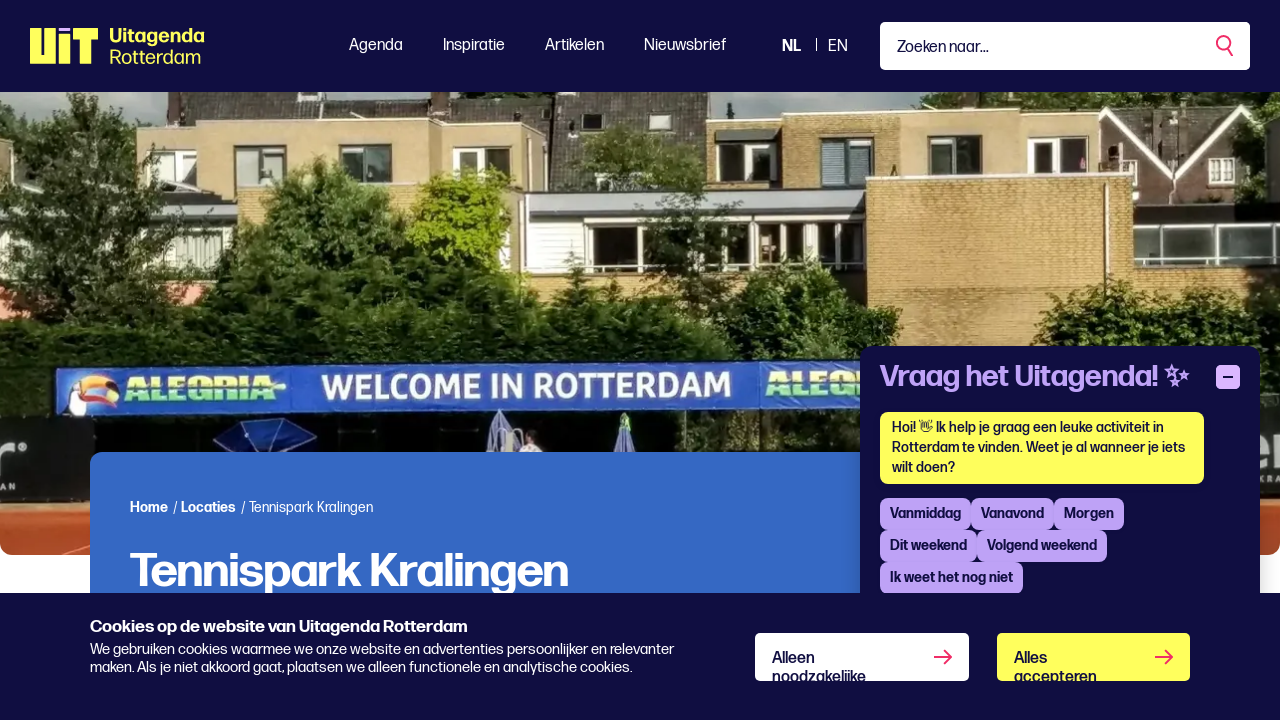

--- FILE ---
content_type: text/html; charset=utf-8
request_url: https://www.uitagendarotterdam.nl/locaties/locatie/tennispark-kralingen/
body_size: 45564
content:
<!DOCTYPE html>
<html lang="nl">
<head>
    <meta charset="utf-8">
    <title>Tennispark Kralingen - Uitagenda Rotterdam</title>
<meta name="description" content="Sportswise beschikt over eenunieke sportlocaties in Rotterdam. Op 200 meter afstand van de Kralingse Plas vindt u Tennispark Kralingen, een groot sportcomplex met o.a. 16 outdoor gravel tennisbanen en vier squashbanen. De club beschikt over een gezellig clubhuis en een sfeervol, zonnig terras."/>
<meta property="og:title" content="Tennispark Kralingen"/>
<meta property="og:description" content="Sportswise beschikt over eenunieke sportlocaties in Rotterdam. Op 200 meter afstand van de Kralingse Plas vindt u Tennispark Kralingen, een groot sportcomplex met o.a. 16 outdoor gravel tennisbanen en vier squashbanen. De club beschikt over een gezellig clubhuis en een sfeervol, zonnig terras."/>
<meta property="og:image" content="https://www.uitagendarotterdam.nl/images/locations/55896/tennispark-kralingen.webp?rmode=pad&width=1200&height=630&quality=70"/>
<meta property="og:url" content="https://www.uitagendarotterdam.nl/locaties/locatie/tennispark-kralingen/"/>
<link rel="canonical" href="https://www.uitagendarotterdam.nl/locaties/locatie/tennispark-kralingen/"/>
<meta name="twitter:card" content="summary"/>

    
        <link rel="alternate" hreflang="nl-nl" href="https://www.uitagendarotterdam.nl/locaties/locatie/tennispark-kralingen/" />
        <link rel="alternate" hreflang="en-gb" href="https://www.uitagendarotterdam.nl/en/locations/location/tennispark-kralingen/" />


    <meta name="viewport" content="width=device-width, initial-scale=1.0, maximum-scale=5.0, user-scalable=yes" />
    <meta name="description" content="Sportswise staat voor een breed, professioneel sportaanbod met aandacht voor alle niveaus en leeftijden. Regelmatig worden er diverse toernooien en..."> 
    <meta property="og:site_name" content="Uitagenda Rotterdam" />
    <meta property="og:type" content="website" />
    <meta property="og:url" content="https://www.uitagendarotterdam.nl/locaties/locatie/tennispark-kralingen/" />

    <link rel="preload" href="/fonts/forma-djr-display-500.woff2" as="font" type="font/woff2" crossorigin />
    <link rel="preload" href="/fonts/forma-djr-display-600.woff2" as="font" type="font/woff2" crossorigin />
    <link rel="preload" href="/fonts/forma-djr-display-700.woff2" as="font" type="font/woff2" crossorigin />
    <link rel="preload" href="/fonts/forma-djr-text-400.woff2" as="font" type="font/woff2" crossorigin />
    <link rel="preload" href="/fonts/forma-djr-text-400-italic.woff2" as="font" type="font/woff2" crossorigin />
    <link rel="preload" href="/fonts/forma-djr-text-500.woff2" as="font" type="font/woff2" crossorigin />
    <link rel="preload" href="/fonts/forma-djr-text-700.woff2" as="font" type="font/woff2" crossorigin />
    <link rel="preload" href="/fonts/forma-djr-text-700-italic.woff2" as="font" type="font/woff2" crossorigin />

    <meta name="apple-mobile-web-app-capable" content="yes">
    <meta name="apple-mobile-web-app-status-bar-style" content="#100E41">
    <meta name="apple-mobile-web-app-title" content="Uitagenda Rotterdam">
    <link rel="apple-touch-icon" sizes="180x180" href="/apple-touch-icon.png">
    <link rel="icon" type="image/png" sizes="32x32" href="/favicon-32x32.png">
    <link rel="icon" type="image/png" sizes="16x16" href="/favicon-16x16.png">
    <link rel="manifest" href="/site.webmanifest">
    <link rel="mask-icon" href="/safari-pinned-tab.svg" color="#100e41">
    <meta name="msapplication-TileColor" content="#100e41">
    <meta name="theme-color" content="#100E41">

    <style>
        body {
            visibility: hidden;
        }

        .preload * {
            transition: none !important;
        }
    </style>
    
    <script type="text/plain" data-cookieconsent="minimal">
console.log('minimale cookies');
</script>

<!-- Google tag (gtag.js) --> <script async src="https://www.googletagmanager.com/gtag/js?id=G-2BZDQPLQ68"></script>
<script> window.dataLayer = window.dataLayer || []; function gtag(){dataLayer.push(arguments);} gtag('js', new Date()); gtag('config', 'G-2BZDQPLQ68'); </script>

<!-- Google Tag Manager -->
<script>(function(w,d,s,l,i){w[l]=w[l]||[];w[l].push({'gtm.start':
new Date().getTime(),event:'gtm.js'});var f=d.getElementsByTagName(s)[0],
j=d.createElement(s),dl=l!='dataLayer'?'&l='+l:'';j.async=true;j.src=
'https://www.googletagmanager.com/gtm.js?id='+i+dl;f.parentNode.insertBefore(j,f);
})(window,document,'script','dataLayer','GTM-TZKFN7');</script>
<!-- End Google Tag Manager -->

<style>

.tile__tag:first-letter {
    text-transform: capitalize;
}
.richtext h2 {
    color: #f02d67;
}
</style>

<script>window.UA_CHATBOT_API_BASE = "https://chat.guiltypeople.nl/chatbot"; </script>
  <script src="https://chat.guiltypeople.nl/static/ua_chatbot/ua_chatbot.js" data-api-base="https://chat.guiltypeople.nl/"></script>
    <link href="https://chat.guiltypeople.nl/static/ua_chatbot/ua_chatbot.css" rel="stylesheet" />

    <script type="text/plain" data-cookieconsent="optimal">
console.log('optimale cookies');
</script>
   
        <script type="application/ld+json">
        {
            "@context": "https://www.schema.org",
            "@type": "Organization",
            "name": "Uitagenda Rotterdam",
            "url": "https://www.uitagendarotterdam.nl/",
            "sameAs": ["https://www.instagram.com/uitagendardam/","https://www.facebook.com/uitagendarotterdam","https://www.tiktok.com/@uitagendarotterdam"],
            "logo": "https://www.uitagendarotterdam.nl/media/nyul525w/uit_logo_rgb_donkerpaars_mint.png",
            "description": "Uitagenda Rotterdam brengt alles wat er te doen is in de stad samen in &#xE9;&#xE9;n overzichtelijke agenda. Van festivals en concerten tot theater, musea, film, kids en uitgaan. Ontdek het aanbod en laat je inspireren!",
            "address": {
                "@type": "PostalAddress",
                "streetAddress": "Stationsplein 45",
                "addressLocality": "Rotterdam",
                "postalCode": "3013 AK",
                "addressCountry": "Nederland"
            },
            "contactPoint": {
                "@type": "ContactPoint",
                "telephone": "",
                "email": "redactie@rotterdamfestivals.nl",
                "contactType": "customer service"
            }
        }
    </script>
    

    

<script>
    // Serialize the updated ChatbotTranslationsFile into JavaScript
    window.chatbot_translations = {"en":{"greeting":"Hi! 👋 I'd love to help you find something fun to do in Rotterdam. Do you already know when you'd like to do it?","afternoon":"This afternoon","evening":"This evening","tomorrow":"Tomorrow","weekend":"This weekend","next_weekend":"Next weekend","no_categories":"No categories found for this period.","found_categories":"there are some genres on the agenda. What are you in the mood for?","subgenre_prompt":"Which subgenre?","send":"Send","input_placeholder":"Type a message...","show_more":"Show more","change_time":"Change time","pick_time":"Pick a time","change_category":"Change category","error_categories":"Sorry, I can't fetch categories right now.","error_connection":"Sorry, no connection to the event advisor!","error_generic":"Sorry, something went wrong!","date_label":"Date","start_label":"Start","end_label":"End","heading":"Ask Uitagenda! ✨","more_dates_label":"Check the event details for more dates","more_dates_tooltip":"Check the event details for more dates","choose_time_first":"Please choose a time first","sub_genre_questions":{"conference-centers":"What kind of conference center or meeting venue are you looking for, and which facilities do you need?","campsites":"What type of campsite are you looking for (nature, family, with swimming pool, etc.)?","lodging":"What kind of accommodation are you looking for (hotel, B&B, hostel) and for how many nights?","holiday-homes":"What kind of holiday home are you looking for (number of people, location, amenities)?","attractions":"Which attractions appeal to you?","places-of-interest":"Which sights would you like to visit?","routes":"What kind of route are you looking for, and what distance suits you?","nature":"What type of nature would you like to explore (forest, dunes, water, heath)?","group-arrangements-and-activities":"What kind of group package or activity are you looking for, and with how many people?","restaurants":"What kind of restaurant are you looking for (cuisine, price range, atmosphere)?","small-catering-industry":"What kind of small catering establishment are you looking for (café, snack bar, lunchroom)?","going-out":"What kind of nightlife activities would you enjoy?","general-facilities-on-site":"Which general on-site facilities are important to you?","companies-on-site":"Which companies or services on-site do you need?","rental-companies":"What would you like to rent?","shops":"What kind of shops are you looking for?","cultural-and-sports-associations":"Which cultural or sports association are you interested in?","events":"What kind of event are you looking for?","festivals":"What type of festival are you looking for (music, food, film, etc.)?","music":"What kind of musical performance or genre are you looking for?","theater":"What type of theatre performance appeals to you?","exhibitions":"What kind of exhibition are you interested in (art, history, science)?","function":"For which function or occasion is this intended?","walking":"What type of walk do you prefer?","misuse":"What kind of cycling tour would you like to take?","horse-riding":"What kind of horse-riding route are you looking for, and what is your experience level?","other-routes":"What kind of other route are you looking for?"}},"nl":{"greeting":"Hoi! 👋 Ik help je graag een leuke activiteit in Rotterdam te vinden. Weet je al wanneer je iets wilt doen?","afternoon":"Vanmiddag","evening":"Vanavond","tomorrow":"Morgen","weekend":"Dit weekend","next_weekend":"Volgend weekend","no_categories":"Geen genres gevonden voor deze periode.","found_categories":"staan er verschillende genres op de agenda. Waar heb je zin in?","subgenre_prompt":"Welk subgenre?","send":"Verstuur","input_placeholder":"Typ een bericht...","show_more":"Toon er meer","change_time":"Wijzig tijd","pick_time":"Kies een tijd","change_category":"Wijzig genre","error_categories":"Sorry, ik kan nu geen genres ophalen.","error_connection":"Sorry, geen verbinding met de event-adviseur!","error_generic":"Sorry, er ging iets mis!","date_label":"Datum","start_label":"Start","end_label":"Einde","heading":"Vraag het Uitagenda! ✨","more_dates_label":"Check de evenementpagina voor meer datums","more_dates_tooltip":"Bekijk de eventdetails voor meer data","choose_time_first":"Kies eerst een tijd","sub_genre_questions":{"conference-centers":"Naar wat voor congrescentrum of vergaderlocatie ben je op zoek, en welke voorzieningen heb je nodig?","campsites":"Wat voor type camping zoek je (natuur, familie, met zwembad, etc.)?","lodging":"Wat voor soort logies zoek je (hotel, B&B, hostel) en voor hoeveel nachten?","holiday-homes":"Naar wat voor vakantiewoning ben je op zoek (aantal personen, ligging, faciliteiten)?","attractions":"Welke attracties spreken je aan?","places-of-interest":"Welke bezienswaardigheden wil je graag bezoeken?","routes":"Wat voor soort route zoek je, en welke afstand past bij je?","nature":"Welke natuur wil je verkennen (bos, duin, water, heide)?","group-arrangements-and-activities":"Wat voor groepsarrangement of -activiteit zoek je, en met hoeveel personen?","restaurants":"Naar wat voor restaurant ben je op zoek (keuken, prijsniveau, sfeer)?","small-catering-industry":"Wat voor kleine horeca zoek je (café, snackbar, lunchroom)?","going-out":"Wat voor uitgaansactiviteiten zou je leuk vinden?","general-facilities-on-site":"Welke voorzieningen op de locatie vind jij belangrijk?","companies-on-site":"Welke bedrijven of diensten op locatie heb je nodig?","rental-companies":"Wat wil je huren?","shops":"Wat voor winkels zoek je?","cultural-and-sports-associations":"In welke cultuur- of sportvereniging heb jij interesse?","events":"Naar wat voor activiteit ben je op zoek?","festivals":"Naar welk type festival zoek je (muziek, food, film, etc.)?","music":"Waar heb je zin in qua muziek?","theater":"Welk type theatervoorstelling lijkt je leuk?","exhibitions":"In wat voor tentoonstelling heb je interesse (kunst, geschiedenis, wetenschap)?","function":"Voor welke functie of gelegenheid is dit bedoeld?","walking":"Welk soort wandeling heeft je voorkeur?","misuse":"Wat voor fietstocht wil je maken?","horse-riding":"Wat voor paardrijrit zoek je en wat is je ervaringsniveau?","other-routes":"Naar wat voor overige route ben je op zoek?"}}};
</script>

</head>
<body class="body--location preload" data-culture="nl-NL" data-id="55896" data-type="location" data-name="tennispark-kralingen">
    <a href="javascript:;" class="button button--skipforwcag js-scrollto" data-target="main" data-changefocus="true">Spring naar hoofdinhoud</a>
    <!-- Google Tag Manager (noscript) -->
<noscript><iframe src="https://www.googletagmanager.com/ns.html?id=GTM-TZKFN7"
height="0" width="0" style="display:none;visibility:hidden"></iframe></noscript>
<!-- End Google Tag Manager (noscript) -->
<script type="text/plain" data-cookieconsent="optimal">
console.log('body minimal cookies');
</script>
    <script type="text/plain" data-cookieconsent="optimal">
console.log('body optimale cookies');
</script>
    
<nav class="navbar navbar-expand-lg fixed-top js-navbar">
    <div class="navbar__container">
        <a class="nav__logo  js-nav-logo" aria-label="Ga terug naar home" href="/">
            <svg width="69" height="36" viewBox="0 0 69 36" fill="none" xmlns="http://www.w3.org/2000/svg" class="nav__logopart nav__logopart--image">
    <path d="M39.6854 35.7714H29.2978C28.9994 35.7714 28.7577 35.5264 28.7577 35.2249L28.7324 6.35458C28.7324 6.05311 28.9741 5.80811 29.2726 5.80811H39.6602C39.9587 5.80811 40.2004 6.05311 40.2004 6.35458L40.2256 35.2249C40.2256 35.5264 39.9839 35.7714 39.6854 35.7714Z" fill="#FFFF5D" />
    <path d="M67.5706 0H43.6148C43.3163 0 43.0737 0.245003 43.0737 0.546476V11.0616C43.0737 11.3631 43.3163 11.6081 43.6148 11.6081H49.8461V35.224C49.8461 35.5255 50.0887 35.7705 50.3872 35.7705H60.7982C61.0967 35.7705 61.3393 35.5255 61.3393 35.224V11.6081H67.5706C67.8691 11.6081 68.1117 11.3631 68.1117 11.0616V0.546476C68.1117 0.245003 67.8691 0 67.5706 0Z" fill="#FFFF5D" />
    <path d="M14.3645 0.546476V27.077H11.4923V0.546476C11.4923 0.245003 11.2497 0 10.9512 0H0.541068C0.242579 0 0 0.245003 0 0.546476V35.2249C0 35.5264 0.242579 35.7714 0.541068 35.7714H25.3157C25.6142 35.7714 25.8568 35.5264 25.8568 35.2249V0.546476C25.8568 0.245003 25.6142 0 25.3157 0H14.9055C14.607 0 14.3645 0.245003 14.3645 0.546476Z" fill="#FFFF5D" />
    <path d="M40.2256 2.35531V0.546476C40.2256 0.244665 39.9833 0 39.6845 0L29.2735 0C28.9746 0 28.7324 0.244665 28.7324 0.546476V2.35531C28.7324 2.65712 28.9746 2.90178 29.2735 2.90178L39.6845 2.90178C39.9833 2.90178 40.2256 2.65712 40.2256 2.35531Z" fill="#DBB7FF" />
</svg>
            <svg width="95" height="36" viewBox="0 0 95 36" fill="none" xmlns="http://www.w3.org/2000/svg" cite="nav__logopart nav__logopart--text">
    <path d="M5.7732 14.4752C2.04524 14.4752 0.0604206 12.5116 0.0802598 8.90756L0.119938 5.06128L0 0.243182C0 0.122046 0.119941 0 0.240779 0H2.9867C3.10663 0 3.22748 0.121135 3.22748 0.243182L3.12737 4.98022L3.14722 8.88752C3.14722 10.9122 3.9489 12.0252 5.7732 12.0252C7.73728 12.0252 8.59938 10.9113 8.59938 8.88752V5.04124L8.51912 0.243182C8.51912 0.122046 8.63906 0 8.7599 0H11.2055C11.3255 0 11.4463 0.121135 11.4463 0.243182L11.366 5.06128V8.90756C11.366 12.5116 9.50206 14.4752 5.7732 14.4752Z" fill="#FFFF5D" />
    <path d="M13.3897 14.1719C13.2698 14.1719 13.1489 14.0508 13.1489 13.9288L13.249 8.96858L13.1489 3.98836C13.1489 3.86723 13.2689 3.74518 13.3897 3.74518H16.0157C16.1356 3.74518 16.2565 3.86632 16.2565 3.98836L16.1564 8.96858L16.2565 13.9288C16.2565 14.0499 16.1365 14.1719 16.0157 14.1719H13.3897ZM13.4095 2.73329C13.2896 2.73329 13.1688 2.61215 13.1688 2.49011V0.243182C13.1688 0.122046 13.2887 0 13.4095 0H15.9751C16.095 0 16.2159 0.121135 16.2159 0.243182V2.49011C16.2159 2.61124 16.0959 2.73329 15.9751 2.73329H13.4095Z" fill="#FFFF5D" />
    <path d="M24.274 13.7266C24.274 13.8687 24.1739 14.0098 24.053 14.0508C23.4714 14.233 22.85 14.3751 22.2287 14.3751C20.4847 14.3751 18.8209 13.4843 18.8209 11.1153L18.8407 5.89195H17.7378C17.6179 5.89195 17.4971 5.77081 17.4971 5.64877V3.98839C17.4971 3.86726 17.617 3.74521 17.7378 3.74521H18.82L18.8001 1.37624C18.8001 1.2551 18.9201 1.13306 19.0409 1.13306H21.6263C21.7463 1.13306 21.8671 1.25419 21.8671 1.37624L21.8265 3.74521H24.0512C24.1711 3.74521 24.292 3.86635 24.292 3.98839V5.64877C24.292 5.7699 24.172 5.89195 24.0512 5.89195H21.8058L21.8256 11.0343C21.8256 11.925 22.2666 12.2083 22.9285 12.2083C23.3893 12.2083 23.75 12.1272 24.0314 12.0462C24.1513 12.0261 24.2721 12.1072 24.2721 12.2283V13.7266H24.274Z" fill="#FFFF5D" />
    <path d="M32.713 14.1719C32.593 14.1719 32.4722 14.0508 32.4722 13.9287L32.5119 12.9569C31.7904 13.8477 30.7678 14.3741 29.4648 14.3741C26.5385 14.3741 24.9946 12.0261 24.9946 8.9886C24.9946 5.95111 26.7188 3.54297 29.5252 3.54297C30.8084 3.54297 31.8103 4.00838 32.5119 4.85906L32.4722 3.98835C32.4523 3.86721 32.5723 3.74516 32.6922 3.74516H35.2578C35.3777 3.74516 35.4986 3.8663 35.4986 3.98835L35.3985 8.96856L35.4986 13.9287C35.4986 14.0499 35.3786 14.1719 35.2578 14.1719H32.7121H32.713ZM30.3079 12.3494C31.7715 12.3494 32.5533 11.2355 32.5732 9.02958C32.593 6.8027 31.8112 5.5877 30.3683 5.56766C28.8452 5.52759 28.0634 6.68156 28.0634 8.82739C28.0634 11.1754 28.8651 12.3704 30.3088 12.3503L30.3079 12.3494Z" fill="#FFFF5D" />
    <path d="M42.1935 18.2203C39.5071 18.2604 37.4627 17.1675 37.2824 14.9205C37.2626 14.7994 37.3825 14.6774 37.5024 14.6774H39.9679C40.1284 14.6774 40.2285 14.7785 40.2483 14.9205C40.4089 15.7503 41.1104 16.2166 42.2927 16.2166C43.5958 16.2166 44.4975 15.488 44.4975 13.8476V12.6536C43.8158 13.5644 42.8139 14.1108 41.5307 14.1108C38.4637 14.1108 36.8604 11.8229 36.8604 8.88745C36.8604 5.95196 38.5846 3.60303 41.3909 3.60303C42.6741 3.60303 43.676 4.04841 44.3776 4.87814L44.3379 3.98738C44.3181 3.86625 44.438 3.7442 44.558 3.7442H47.0838C47.2038 3.7442 47.3246 3.86534 47.3246 3.98738L47.2444 9.10968L47.3048 13.8877C47.3445 16.5199 45.6013 18.2203 42.1935 18.2203ZM42.1736 12.1262C43.6372 12.1262 44.4191 11.0733 44.4389 8.9676C44.4588 6.80173 43.6769 5.60677 42.2341 5.58673C40.711 5.54666 39.9291 6.67969 39.9291 8.7654C39.9291 11.0123 40.7308 12.1463 42.1746 12.1262H42.1736Z" fill="#FFFF5D" />
    <path d="M58.7502 10.649C58.8702 10.649 58.991 10.7702 58.9703 10.8922C58.67 12.7748 56.8854 14.4352 54.0195 14.4352C50.572 14.4352 48.708 12.1473 48.708 8.98956C48.708 5.66972 50.6721 3.48291 53.96 3.48291C57.2479 3.48291 59.212 5.72984 59.2922 9.33384C59.2922 9.45498 59.1723 9.57702 59.0514 9.57702H51.7353C51.8552 11.5407 52.6172 12.4114 54.0601 12.4114C55.062 12.4114 55.7635 11.966 56.0449 10.8931C56.0855 10.751 56.2054 10.6499 56.3659 10.6499H58.7511L58.7502 10.649ZM53.9798 5.48665C52.7768 5.48665 52.0554 6.21529 51.8146 7.65252H56.044C55.9241 6.53862 55.3027 5.48665 53.9798 5.48665Z" fill="#FFFF5D" />
    <path d="M60.855 14.1719C60.7351 14.1719 60.6143 14.0508 60.6143 13.9287L60.7144 9.17073L60.6539 3.98832C60.6539 3.86718 60.7739 3.74513 60.8947 3.74513H63.3205C63.4404 3.74513 63.5613 3.86627 63.5405 3.98832L63.5009 5.06123C64.2024 4.15044 65.3847 3.50195 66.8284 3.50195C69.0134 3.50195 70.3968 5.00021 70.3968 7.55134V9.73815L70.477 13.9287C70.477 14.0498 70.3571 14.1719 70.2363 14.1719H67.6707C67.5508 14.1719 67.4299 14.0508 67.4299 13.9287L67.4903 9.73815V7.59232C67.4903 6.45839 66.8086 5.72975 65.9068 5.72975C64.8247 5.72975 63.6614 6.74164 63.6614 8.96944V9.73906L63.702 13.9296C63.702 14.0508 63.582 14.1728 63.4612 14.1728H60.855V14.1719Z" fill="#FFFF5D" />
    <path d="M79.4764 14.1719C79.3565 14.1719 79.2356 14.0508 79.2564 13.9288L79.2961 12.9569C78.5746 13.8477 77.552 14.3741 76.2489 14.3741C73.3227 14.3741 71.7788 12.0261 71.7788 8.98861C71.7788 5.95112 73.503 3.54298 76.3094 3.54298C77.5718 3.54298 78.5746 3.98836 79.2564 4.83904L79.2158 0.243182C79.2158 0.122046 79.3357 0 79.4566 0H82.042C82.1619 0 82.2828 0.121135 82.2828 0.243182L82.2025 7.08597L82.2828 13.9288C82.2828 14.0499 82.1628 14.1719 82.042 14.1719H79.4764ZM77.0912 12.3704C78.5548 12.3704 79.3366 11.2565 79.3565 9.05055C79.3763 6.80362 78.5945 5.56859 77.1516 5.54855C75.6285 5.50847 74.8467 6.68249 74.8467 8.84835C74.8467 11.1964 75.6484 12.3913 77.0921 12.3713L77.0912 12.3704Z" fill="#FFFF5D" />
    <path d="M91.3619 14.1719C91.242 14.1719 91.1211 14.0508 91.1211 13.9287L91.1608 12.9569C90.4394 13.8477 89.4167 14.3741 88.1137 14.3741C85.1874 14.3741 83.6436 12.0261 83.6436 8.9886C83.6436 5.95111 85.3678 3.54297 88.1741 3.54297C89.4573 3.54297 90.4592 4.00838 91.1608 4.85906L91.1211 3.98835C91.1013 3.86721 91.2212 3.74516 91.3412 3.74516H93.9067C94.0267 3.74516 94.1475 3.8663 94.1475 3.98835L94.0474 8.96856L94.1475 13.9287C94.1475 14.0499 94.0276 14.1719 93.9067 14.1719H91.361H91.3619ZM88.9568 12.3494C90.4204 12.3494 91.2023 11.2355 91.2221 9.02958C91.242 6.8027 90.4601 5.5877 89.0173 5.56766C87.4942 5.52759 86.7123 6.68156 86.7123 8.82739C86.7123 11.1754 87.514 12.3704 88.9577 12.3503L88.9568 12.3494Z" fill="#FFFF5D" />
    <path d="M7.52179 33.3076L5.37735 29.9668H2.37082L2.45107 35.5545C2.45107 35.6556 2.35098 35.7567 2.25088 35.7567H0.707034C0.606936 35.7567 0.506836 35.6556 0.506836 35.5545L0.606938 28.4686L0.506836 21.7879C0.506836 21.6868 0.606936 21.5857 0.707034 21.5857H5.61813C8.80503 21.5857 10.77 22.9829 10.77 25.7562C10.77 28.0241 9.46693 29.3602 7.36217 29.8056L11.0306 35.5955C11.0712 35.6565 11.0108 35.7576 10.9305 35.7576H9.1468C9.02686 35.7576 8.90602 35.6966 8.84651 35.5755L7.52359 33.3076H7.52179ZM5.77774 23.0839H2.43034L2.35008 28.4895H5.81742C7.66156 28.4895 8.9448 27.6998 8.9448 25.7972C8.9448 23.9957 7.76256 23.0839 5.77774 23.0839Z" fill="#FFFF5D" />
    <path d="M16.7228 35.9999C13.5954 35.9999 11.8315 33.854 11.8315 30.5743C11.8315 27.2945 13.5954 25.0876 16.7228 25.0876C19.8502 25.0876 21.6141 27.2535 21.6141 30.5333C21.6141 33.813 19.87 35.9999 16.7228 35.9999ZM16.7228 34.6437C18.7473 34.6437 19.7293 33.1864 19.7293 30.5743C19.7293 27.9621 18.7275 26.4438 16.7228 26.4438C14.6785 26.4639 13.6964 27.9621 13.6964 30.5743C13.6964 33.1864 14.6983 34.6437 16.7228 34.6437Z" fill="#FFFF5D" />
    <path d="M28.2088 35.4333C28.2088 35.5544 28.1286 35.6555 28.0086 35.6965C27.6073 35.8177 27.0861 35.9397 26.6253 35.9397C25.122 35.9397 23.8595 35.15 23.8595 32.8831V26.7689H22.7368C22.6367 26.7689 22.5366 26.6678 22.5366 26.5667V25.5339C22.5366 25.4328 22.6367 25.3317 22.7368 25.3317H23.8595L23.8397 22.9227C23.8397 22.8216 23.9398 22.7205 24.0399 22.7205H25.5035C25.6036 22.7205 25.7037 22.8216 25.7037 22.9227L25.664 25.3317H28.0095C28.1096 25.3317 28.2097 25.4328 28.2097 25.5339V26.5667C28.2097 26.6678 28.1096 26.7689 28.0095 26.7689H25.664V32.8421C25.664 34.0972 26.0851 34.4815 26.9671 34.4815C27.3476 34.4815 27.7291 34.4205 28.0095 34.3604C28.1096 34.3404 28.2097 34.4005 28.2097 34.5025V35.4342L28.2088 35.4333Z" fill="#FFFF5D" />
    <path d="M34.9432 35.4333C34.9432 35.5544 34.8629 35.6555 34.743 35.6965C34.3417 35.8177 33.8205 35.9397 33.3597 35.9397C31.8564 35.9397 30.5939 35.15 30.5939 32.8831V26.7689H29.4712C29.3711 26.7689 29.271 26.6678 29.271 26.5667V25.5339C29.271 25.4328 29.3711 25.3317 29.4712 25.3317H30.5939L30.5741 22.9227C30.5741 22.8216 30.6742 22.7205 30.7743 22.7205H32.2379C32.338 22.7205 32.438 22.8216 32.438 22.9227L32.3984 25.3317H34.7439C34.844 25.3317 34.9441 25.4328 34.9441 25.5339V26.5667C34.9441 26.6678 34.844 26.7689 34.7439 26.7689H32.3984V32.8421C32.3984 34.0972 32.8195 34.4815 33.7014 34.4815C34.082 34.4815 34.4635 34.4205 34.7439 34.3604C34.844 34.3404 34.9441 34.4005 34.9441 34.5025V35.4342L34.9432 35.4333Z" fill="#FFFF5D" />
    <path d="M44.9457 32.1335C45.0458 32.1335 45.126 32.2346 45.126 32.3357C44.7852 34.4615 43.2422 35.9999 40.5955 35.9999C37.3879 35.9999 35.6646 33.7529 35.6646 30.5743C35.6646 27.3956 37.5087 25.0876 40.4954 25.0876C43.4821 25.0876 45.246 27.1524 45.3064 30.5943C45.3064 30.6954 45.2063 30.7965 45.1062 30.7965H37.5096C37.57 33.3066 38.6125 34.6428 40.6162 34.6428C42.1393 34.6428 43.0619 33.8331 43.3622 32.3348C43.382 32.2137 43.4821 32.1326 43.6029 32.1326H44.9457V32.1335ZM40.5161 26.4247C38.8127 26.4247 37.8297 27.5386 37.5691 29.5023H43.3423C43.2819 27.8419 42.3404 26.4247 40.5161 26.4247Z" fill="#FFFF5D" />
    <path d="M47.2109 35.7567C47.1108 35.7567 47.0107 35.6556 47.0107 35.5545L47.091 30.4322L47.0107 25.533C47.0107 25.4319 47.1108 25.3308 47.2109 25.3308H48.6538C48.7539 25.3308 48.854 25.4319 48.854 25.533L48.7936 27.2945C49.515 25.9383 50.8577 25.2297 52.3015 25.2297C52.5017 25.2297 52.7028 25.2498 52.8624 25.2908C52.9625 25.3108 53.0626 25.4119 53.0626 25.513V26.6059C53.0626 26.7271 52.9823 26.8081 52.8624 26.7881C52.7019 26.748 52.5215 26.748 52.2807 26.748C50.5565 26.748 49.0939 27.8009 48.8332 30.0679L48.8738 35.5545C48.8738 35.6556 48.7737 35.7567 48.6736 35.7567H47.21H47.2109Z" fill="#FFFF5D" />
    <path d="M61.0017 35.7568C60.9016 35.7568 60.8015 35.6557 60.8015 35.5546L60.8421 34.0973C60.1603 35.2713 59.0376 35.9599 57.5551 35.9599C54.7686 35.9599 53.2852 33.6119 53.2852 30.5744C53.2852 27.5369 54.8687 25.1287 57.5948 25.1287C59.0376 25.1287 60.1405 25.7362 60.8421 26.8902L60.8015 21.7889C60.8015 21.6878 60.9016 21.5867 61.0017 21.5867H62.4653C62.5654 21.5867 62.6655 21.6878 62.6655 21.7889L62.6051 27.903L62.6655 35.5555C62.6655 35.6566 62.5654 35.7577 62.4653 35.7577H61.0017V35.7568ZM58.015 34.6228C59.7789 34.6228 60.8818 33.2867 60.9016 30.6345C60.9214 28.0023 59.879 26.464 58.0556 26.4439C56.0708 26.4239 55.1491 28.0843 55.1491 30.4323C55.1491 32.9424 56.0708 34.6228 58.0159 34.6228H58.015Z" fill="#FFFF5D" />
    <path d="M72.1264 35.7566C72.0263 35.7566 71.9262 35.6555 71.9262 35.5544L71.9659 34.0762C71.2643 35.2502 70.1614 35.9588 68.6581 35.9588C65.8716 35.9588 64.3882 33.5899 64.3882 30.5733C64.3882 27.5568 65.9717 25.1277 68.6978 25.1277C70.1406 25.1277 71.2634 25.7552 71.9451 26.9092L71.9045 25.533C71.9045 25.4319 72.0046 25.3308 72.1047 25.3308H73.5683C73.6684 25.3308 73.7685 25.4319 73.7685 25.533L73.6882 30.4522L73.7685 35.5535C73.7685 35.6546 73.6684 35.7557 73.5683 35.7557H72.1255L72.1264 35.7566ZM69.1198 34.6027C70.9035 34.6027 71.9866 33.2665 72.0064 30.6343C72.0263 28.1442 71.0848 26.646 69.4409 26.5039C69.3606 26.4839 69.0603 26.4839 68.9602 26.4839C67.1161 26.585 66.254 28.1643 66.254 30.4312C66.254 32.9213 67.1756 34.6018 69.1207 34.6018L69.1198 34.6027Z" fill="#FFFF5D" />
    <path d="M77.6982 31.6882L77.7586 35.5554C77.7586 35.6565 77.6585 35.7576 77.5584 35.7576H76.0552C75.9551 35.7576 75.855 35.6565 75.855 35.5554L75.9352 31.6882L75.8748 25.5339C75.8748 25.4328 75.9749 25.3317 76.075 25.3317H77.4782C77.5783 25.3317 77.6784 25.4328 77.6784 25.5339L77.6387 27.0923C78.2799 25.9993 79.2826 25.0876 80.8256 25.0876C82.2892 25.0876 83.3307 25.7762 83.7925 27.2745C84.5139 25.8573 85.5969 25.0876 87.0398 25.0876C89.0643 25.0876 90.2672 26.3837 90.2672 29.2181V31.6882L90.3069 35.5554C90.3069 35.6565 90.2068 35.7576 90.1067 35.7576H88.6233C88.5232 35.7576 88.4231 35.6565 88.4231 35.5554L88.4835 31.6882V29.2992C88.4835 27.3555 87.7017 26.5659 86.4987 26.5659C85.3958 26.5659 84.4742 27.5577 84.0332 29.2791V31.6882L84.0936 35.5554C84.0936 35.6565 83.9936 35.7576 83.8935 35.7576H82.41C82.3099 35.7576 82.2098 35.6565 82.2098 35.5554L82.2703 31.6882V29.2992C82.2703 27.3555 81.4884 26.5659 80.2854 26.5659C79.0825 26.5659 78.1004 27.7198 77.6991 29.7245V31.6882H77.6982Z" fill="#FFFF5D" />
</svg>
        </a>
        <button class="navbar__searchmobile js-navbar-search-mobile" aria-labelledby="Zoeken" title="Zoeken" aria-expanded="false">
            <svg width="29" height="32" viewBox="0 0 29 32" fill="none" xmlns="http://www.w3.org/2000/svg">
    <circle cx="11.9391" cy="11.9391" r="7.74" transform="rotate(-30 11.9391 11.9391)" stroke="white" stroke-width="2" />
    <line x1="16.1714" y1="19.0085" x2="20.9784" y2="27.3345" stroke="white" stroke-width="2" />
</svg>
        </button>
        <button class="navbar-toggler js-navbar-toggler" id="jsNavbarToggler" type="button" data-bs-toggle="collapse" data-bs-target="#navbarNav" aria-controls="navbarNav" aria-expanded="false" aria-label="Toggle navigation">
            <span></span>
            <span></span>
            <span></span>
            <span></span>
        </button>
        <div class="collapse navbar-collapse js-navbar-collapse" id="navbarNav">
            <button class="menu__back js-menu-back">
                <svg width="18" height="16" viewBox="0 0 18 16" fill="none" xmlns="http://www.w3.org/2000/svg">
    <path d="M0.292893 7.29289C-0.0976314 7.68342 -0.0976315 8.31658 0.292892 8.70711L6.65685 15.0711C7.04738 15.4616 7.68054 15.4616 8.07107 15.0711C8.46159 14.6805 8.46159 14.0474 8.07107 13.6569L2.41421 8L8.07107 2.34314C8.46159 1.95262 8.46159 1.31946 8.07107 0.928931C7.68054 0.538407 7.04738 0.538407 6.65686 0.928931L0.292893 7.29289ZM18 7L1 7L1 9L18 9L18 7Z" fill="white" />
</svg>
            </button>
            <span class="menu__titlemobile js-menu-titlemobile"></span>
            <ul class="navbar-nav ms-auto">
                    <li class="menu__collapsable menu__collapsable--1 js-menu-collapsable">
                        <a href="/agenda/" class="menu__item js-menu-togglemobile" aria-label="Agenda">Agenda</a>
                        <button class="menu__togglemobile js-menu-togglemobile" aria-label="Klap menu open voor Agenda">
                            <svg width="20" height="16" viewBox="0 0 20 16" fill="none" xmlns="http://www.w3.org/2000/svg">
    <path d="M19.6381 8.70711C20.0286 8.31658 20.0286 7.68342 19.6381 7.29289L13.2741 0.928931C12.8836 0.538407 12.2504 0.538407 11.8599 0.928931C11.4694 1.31946 11.4694 1.95262 11.8599 2.34314L17.5167 8L11.8599 13.6569C11.4694 14.0474 11.4694 14.6805 11.8599 15.0711C12.2504 15.4616 12.8836 15.4616 13.2741 15.0711L19.6381 8.70711ZM8.74228e-08 9L18.931 9L18.931 7L-8.74228e-08 7L8.74228e-08 9Z" fill="#DBB7FF" />
</svg>
                        </button>
                        <div class="menu__collapser js-menu-collapser">
                            <div class="container">
                                <button class="menu__toggle js-menu-close" aria-label="Sluit menu open voor Agenda">
                                    <svg width="36" height="36" viewBox="0 0 36 36" fill="none" xmlns="http://www.w3.org/2000/svg">
    <path d="M9 8.77832L26.7782 26.5565" stroke="white" stroke-width="2" />
    <path d="M8.66699 26.4453L26.4452 8.66711" stroke="white" stroke-width="2" />
</svg>
                                </button> 
                                <div class="row justify-content-center">
                                    <div class="col-lg-10">
                                        <p class="h2">Agenda</p>
                                        <div class="summary"><p>Zoek je een leuke activiteit in Rotterdam? Bekijk hier de agenda.</p></div>
                                        <div class="menu__themes">
                                                            <div class="tile tile--horizontal tile--small tile--green">
                                                                <div class="tile__image">
<picture>
<source  srcset="/media/q54hh24f/publiek-blijdorp_2022_bynikkivantoorn-165.jpg?width=98&height=88&v=1d97dbb15ecb110&format=webp&quality=70 1x, /media/q54hh24f/publiek-blijdorp_2022_bynikkivantoorn-165.jpg?width=196&height=176&v=1d97dbb15ecb110&format=webp&quality=70 2x" type="image/webp">
<img loading="lazy" src="/media/q54hh24f/publiek-blijdorp_2022_bynikkivantoorn-165.jpg?width=98&height=88&v=1d97dbb15ecb110" alt="Festival" width="98" height="88" />
</picture>                                                                </div>
                                                                <div class="tile__text">
                                                                    <p>Festival</p>
                                                                    <span class="cta">Bekijken</span>
                                                                </div>
                                                                <a href="/ontdek/festivalagenda/" class="tile__link" aria-label="Festival"></a>
                                                            </div>
                                                            <div class="tile tile--horizontal tile--small tile--green">
                                                                <div class="tile__image">
<picture>
<source  srcset="/media/nflhcafm/pleinbioscoop-2021_fleur-beerthuis_01.jpg?width=98&height=88&v=1dbe44ea7cc55d0&format=webp&quality=70 1x, /media/nflhcafm/pleinbioscoop-2021_fleur-beerthuis_01.jpg?width=196&height=176&v=1dbe44ea7cc55d0&format=webp&quality=70 2x" type="image/webp">
<img loading="lazy" src="/media/nflhcafm/pleinbioscoop-2021_fleur-beerthuis_01.jpg?width=98&height=88&v=1dbe44ea7cc55d0" alt="Film" width="98" height="88" />
</picture>                                                                </div>
                                                                <div class="tile__text">
                                                                    <p>Film</p>
                                                                    <span class="cta">Bekijken</span>
                                                                </div>
                                                                <a href="/ontdek/film-in-rotterdam/" class="tile__link" aria-label="Film"></a>
                                                            </div>
                                                            <div class="tile tile--horizontal tile--small tile--green">
                                                                <div class="tile__image">
<picture>
<source  srcset="/media/5wmn20dg/kimdehoop_uitagenda_lr-7.jpg?rxy=0.44490796913892927,0.37643016402378676&width=98&height=88&v=1dbe066598f2140&format=webp&quality=70 1x, /media/5wmn20dg/kimdehoop_uitagenda_lr-7.jpg?rxy=0.44490796913892927,0.37643016402378676&width=196&height=176&v=1dbe066598f2140&format=webp&quality=70 2x" type="image/webp">
<img loading="lazy" src="/media/5wmn20dg/kimdehoop_uitagenda_lr-7.jpg?rxy=0.44490796913892927,0.37643016402378676&width=98&height=88&v=1dbe066598f2140" alt="Kids" width="98" height="88" />
</picture>                                                                </div>
                                                                <div class="tile__text">
                                                                    <p>Kids</p>
                                                                    <span class="cta">Bekijken</span>
                                                                </div>
                                                                <a href="/ontdek/kids/" class="tile__link" aria-label="Kids"></a>
                                                            </div>
                                                            <div class="tile tile--horizontal tile--small tile--green">
                                                                <div class="tile__image">
<picture>
<source  srcset="/media/drrf0you/clubuniek_mare-annemoon-kater.jpeg?width=98&height=88&v=1db342f4399ecf0&format=webp&quality=70 1x, /media/drrf0you/clubuniek_mare-annemoon-kater.jpeg?width=196&height=176&v=1db342f4399ecf0&format=webp&quality=70 2x" type="image/webp">
<img loading="lazy" src="/media/drrf0you/clubuniek_mare-annemoon-kater.jpeg?width=98&height=88&v=1db342f4399ecf0" alt="Nacht" width="98" height="88" />
</picture>                                                                </div>
                                                                <div class="tile__text">
                                                                    <p>Nacht</p>
                                                                    <span class="cta">Bekijken</span>
                                                                </div>
                                                                <a href="/ontdek/nachtagenda/" class="tile__link" aria-label="Nacht"></a>
                                                            </div>
                                                            <div class="tile tile--horizontal tile--small tile--green">
                                                                <div class="tile__image">
<picture>
<source  srcset="/media/l1ibp1n0/jazz-muziek-pixa-bay.jpg?rxy=0.5,0.4417293233082707&width=98&height=88&v=1db6724cb41c3d0&format=webp&quality=70 1x, /media/l1ibp1n0/jazz-muziek-pixa-bay.jpg?rxy=0.5,0.4417293233082707&width=196&height=176&v=1db6724cb41c3d0&format=webp&quality=70 2x" type="image/webp">
<img loading="lazy" src="/media/l1ibp1n0/jazz-muziek-pixa-bay.jpg?rxy=0.5,0.4417293233082707&width=98&height=88&v=1db6724cb41c3d0" alt="Concert" width="98" height="88" />
</picture>                                                                </div>
                                                                <div class="tile__text">
                                                                    <p>Concert</p>
                                                                    <span class="cta">Bekijken</span>
                                                                </div>
                                                                <a href="/ontdek/concertagenda/" class="tile__link" aria-label="Concert"></a>
                                                            </div>
                                        </div>
                                            <a href="/agenda/" class="cta cta--white">Volledige agenda</a>
                                    </div>
                                </div>
                            </div>
                        </div>
                    </li>
                    <li class="menu__collapsable menu__collapsable--2 js-menu-collapsable">
                        <a href="/ontdek/" class="menu__item js-menu-togglemobile" aria-label="Toon Inspiratie">Inspiratie</a>
                       
                        <button class="menu__togglemobile js-menu-togglemobile" aria-label="Klap menu open voor Inspiratie">
                            <svg width="20" height="16" viewBox="0 0 20 16" fill="none" xmlns="http://www.w3.org/2000/svg">
    <path d="M19.6381 8.70711C20.0286 8.31658 20.0286 7.68342 19.6381 7.29289L13.2741 0.928931C12.8836 0.538407 12.2504 0.538407 11.8599 0.928931C11.4694 1.31946 11.4694 1.95262 11.8599 2.34314L17.5167 8L11.8599 13.6569C11.4694 14.0474 11.4694 14.6805 11.8599 15.0711C12.2504 15.4616 12.8836 15.4616 13.2741 15.0711L19.6381 8.70711ZM8.74228e-08 9L18.931 9L18.931 7L-8.74228e-08 7L8.74228e-08 9Z" fill="#DBB7FF" />
</svg>
                        </button>
                        <div class="menu__collapser js-menu-collapser">
                            <div class="container">
                                <button class="menu__toggle js-menu-close" aria-label="Sluit menu open voor Inspiratie">
                                    <svg width="36" height="36" viewBox="0 0 36 36" fill="none" xmlns="http://www.w3.org/2000/svg">
    <path d="M9 8.77832L26.7782 26.5565" stroke="white" stroke-width="2" />
    <path d="M8.66699 26.4453L26.4452 8.66711" stroke="white" stroke-width="2" />
</svg>
                                </button>
                                <div class="row">                                    
                                    <div class="col-lg-12">
                                        <p class="h2">Laat je inspireren</p>
                                        <div class="summary"><p>Zin in een festival, film, concert, feestje, iets leuks met de kids of gewoon lekker eten en drinken? Doe hier je inspiratie op.&nbsp;</p></div>
                                        <div class="menu__themes">
                                                            <div class="tile tile--vertical tile--small">
                                                                <div class="tile__image">
<picture>
<source media="(min-width: 992px)" srcset="/media/hcqhrcs2/aylas-summer-vibe-10.jpg?width=576&height=800&v=1dae71d8927b680&format=webp&quality=70 1x, /media/hcqhrcs2/aylas-summer-vibe-10.jpg?width=1152&height=1600&v=1dae71d8927b680&format=webp&quality=70 2x" type="image/webp">
<source media="(min-width: 576px)" srcset="/media/hcqhrcs2/aylas-summer-vibe-10.jpg?width=575&height=460&v=1dae71d8927b680&format=webp&quality=70 1x, /media/hcqhrcs2/aylas-summer-vibe-10.jpg?width=1150&height=920&v=1dae71d8927b680&format=webp&quality=70 2x" type="image/webp">
<source  srcset="/media/hcqhrcs2/aylas-summer-vibe-10.jpg?width=288&height=230&v=1dae71d8927b680&format=webp&quality=70 1x, /media/hcqhrcs2/aylas-summer-vibe-10.jpg?width=576&height=460&v=1dae71d8927b680&format=webp&quality=70 2x" type="image/webp">
<img loading="lazy" src="/media/hcqhrcs2/aylas-summer-vibe-10.jpg?width=576&height=800&v=1dae71d8927b680" alt="Eten en drinken" width="576" height="800" />
</picture>                                                                    <div class="tile__text">
                                                                        <p>
                                                                            <span>Eten en drinken</span>
                                                                        </p>
                                                                    </div>
                                                                </div>
                                                                <a href="/ontdek/eten-en-drinken/" class="tile__link" aria-label="Eten en drinken"></a>
                                                            </div>
                                                            <div class="tile tile--vertical tile--small">
                                                                <div class="tile__image">
<picture>
<source media="(min-width: 992px)" srcset="/media/etrdl0fy/vliegeropuit_huntedagency7-crop.jpg?width=576&height=800&v=1dbc5f6fd1f3870&format=webp&quality=70 1x, /media/etrdl0fy/vliegeropuit_huntedagency7-crop.jpg?width=1152&height=1600&v=1dbc5f6fd1f3870&format=webp&quality=70 2x" type="image/webp">
<source media="(min-width: 576px)" srcset="/media/etrdl0fy/vliegeropuit_huntedagency7-crop.jpg?width=575&height=460&v=1dbc5f6fd1f3870&format=webp&quality=70 1x, /media/etrdl0fy/vliegeropuit_huntedagency7-crop.jpg?width=1150&height=920&v=1dbc5f6fd1f3870&format=webp&quality=70 2x" type="image/webp">
<source  srcset="/media/etrdl0fy/vliegeropuit_huntedagency7-crop.jpg?width=288&height=230&v=1dbc5f6fd1f3870&format=webp&quality=70 1x, /media/etrdl0fy/vliegeropuit_huntedagency7-crop.jpg?width=576&height=460&v=1dbc5f6fd1f3870&format=webp&quality=70 2x" type="image/webp">
<img loading="lazy" src="/media/etrdl0fy/vliegeropuit_huntedagency7-crop.jpg?width=576&height=800&v=1dbc5f6fd1f3870" alt="Kids" width="576" height="800" />
</picture>                                                                    <div class="tile__text">
                                                                        <p>
                                                                            <span>Kids</span>
                                                                        </p>
                                                                    </div>
                                                                </div>
                                                                <a href="/ontdek/kids/" class="tile__link" aria-label="Kids"></a>
                                                            </div>
                                                            <div class="tile tile--vertical tile--small">
                                                                <div class="tile__image">
<picture>
<source media="(min-width: 992px)" srcset="/media/5ehhb4s4/mono_000011jpeg-annemoon-kater.jpeg?width=576&height=800&v=1db342ec63d2ec0&format=webp&quality=70 1x, /media/5ehhb4s4/mono_000011jpeg-annemoon-kater.jpeg?width=1152&height=1600&v=1db342ec63d2ec0&format=webp&quality=70 2x" type="image/webp">
<source media="(min-width: 576px)" srcset="/media/5ehhb4s4/mono_000011jpeg-annemoon-kater.jpeg?width=575&height=460&v=1db342ec63d2ec0&format=webp&quality=70 1x, /media/5ehhb4s4/mono_000011jpeg-annemoon-kater.jpeg?width=1150&height=920&v=1db342ec63d2ec0&format=webp&quality=70 2x" type="image/webp">
<source  srcset="/media/5ehhb4s4/mono_000011jpeg-annemoon-kater.jpeg?width=288&height=230&v=1db342ec63d2ec0&format=webp&quality=70 1x, /media/5ehhb4s4/mono_000011jpeg-annemoon-kater.jpeg?width=576&height=460&v=1db342ec63d2ec0&format=webp&quality=70 2x" type="image/webp">
<img loading="lazy" src="/media/5ehhb4s4/mono_000011jpeg-annemoon-kater.jpeg?width=576&height=800&v=1db342ec63d2ec0" alt="Uitgaan" width="576" height="800" />
</picture>                                                                    <div class="tile__text">
                                                                        <p>
                                                                            <span>Uitgaan</span>
                                                                        </p>
                                                                    </div>
                                                                </div>
                                                                <a href="/ontdek/nachtagenda/" class="tile__link" aria-label="Uitgaan"></a>
                                                            </div>
                                                            <div class="tile tile--vertical tile--small">
                                                                <div class="tile__image">
<picture>
<source media="(min-width: 992px)" srcset="/media/ngtoyehe/blijdorp2017_by_desire-vandenberg_bergdotjpeg__87a4184-scaled.jpeg?width=576&height=800&v=1d983343a5bc0d0&format=webp&quality=70 1x, /media/ngtoyehe/blijdorp2017_by_desire-vandenberg_bergdotjpeg__87a4184-scaled.jpeg?width=1152&height=1600&v=1d983343a5bc0d0&format=webp&quality=70 2x" type="image/webp">
<source media="(min-width: 576px)" srcset="/media/ngtoyehe/blijdorp2017_by_desire-vandenberg_bergdotjpeg__87a4184-scaled.jpeg?width=575&height=460&v=1d983343a5bc0d0&format=webp&quality=70 1x, /media/ngtoyehe/blijdorp2017_by_desire-vandenberg_bergdotjpeg__87a4184-scaled.jpeg?width=1150&height=920&v=1d983343a5bc0d0&format=webp&quality=70 2x" type="image/webp">
<source  srcset="/media/ngtoyehe/blijdorp2017_by_desire-vandenberg_bergdotjpeg__87a4184-scaled.jpeg?width=288&height=230&v=1d983343a5bc0d0&format=webp&quality=70 1x, /media/ngtoyehe/blijdorp2017_by_desire-vandenberg_bergdotjpeg__87a4184-scaled.jpeg?width=576&height=460&v=1d983343a5bc0d0&format=webp&quality=70 2x" type="image/webp">
<img loading="lazy" src="/media/ngtoyehe/blijdorp2017_by_desire-vandenberg_bergdotjpeg__87a4184-scaled.jpeg?width=576&height=800&v=1d983343a5bc0d0" alt="Festivals" width="576" height="800" />
</picture>                                                                    <div class="tile__text">
                                                                        <p>
                                                                            <span>Festivals</span>
                                                                        </p>
                                                                    </div>
                                                                </div>
                                                                <a href="/ontdek/festivalagenda/" class="tile__link" aria-label="Festivals"></a>
                                                            </div>
                                        </div>
                                            <a href="/ontdek/" class="cta cta--white">Bekijk alle thema&#x27;s</a>
                                    </div>
                                </div>
                            </div>
                        </div>
                                              
                    </li>
                        <li class="menu__collapsable menu__collapsable--2">
                            <a href="/alle-artikelen/" class="menu__item">Artikelen</a>
                        </li>

                <li class="menu__collapsable menu__collapsable--2">
                    <a href="#" class="menu__item js-open-newsletter-popup">Nieuwsbrief</a>
                </li>
            </ul>
            <div class="navbar__lang js-navbar-lang">
                <a href="javascript:;" class="button button--skipforwcag js-focusto" data-target="jsSearchInput" data-changefocus="true">Taalkeuze overslaan</a>
                    <a class="dropdown__item menu-i active" href="/locaties/locatie/tennispark-kralingen/" aria-label="Bekijk de site Nederlandse Uitagenda website">
                        NL
                    </a>
                    <a class="dropdown__item menu-i " href="/en/locations/location/tennispark-kralingen/" aria-label="Bekijk de site in het Engels">
                        EN
                    </a>
            </div>
            <form action="/zoekresultaten/" method="get" class="nav__search js-autosuggest" data-mobile-title="Zoeken">
                <input type="text" class="input__text js-searchterm" id="jsSearchInput" name="q" placeholder="Zoeken naar..." aria-label="Type een zoekterm" value="" />
                <button type="submit" class="button button--square button--white" aria-label="Zoekopdracht uitvoeren"></button>
                <div id="jsSearchAutosuggest" class="autosuggest__wrapper js-autosuggest-wrapper">
                    <div class="autosuggest__results" id="jsSearchAutosuggestResults"></div>
                </div>
            </form>
            <button class="navbar-toggler navbar-toggler--wcag js-navbar-toggler-wcag" id="jsNavbarTogglerWCAG" type="button" aria-expanded="true" aria-label="Toggle navigation">
            </button>
        </div>
    </div>
</nav>
    <main >
        
    
<section class="block__hero block__hero--simple  block__hero--image ">
            <div class="hero__image">
                    <picture>
                        <source media="(min-width: 1400px)" srcset="/images/locations/55896/tennispark-kralingen.webp?width=1920&height=620&format=webp&quality=75 1x, /images/locations/55896/tennispark-kralingen.webp?width=3840&height=1240&format=webp&quality=75 2x" type="image/webp">
                        <source media="(min-width: 992px)" srcset="/images/locations/55896/tennispark-kralingen.webp?width=1440&height=465&format=webp&quality=75 1x, /images/locations/55896/tennispark-kralingen.webp?width=2880&height=930&format=webp&quality=75 2x" type="image/webp">
                        <source media="(min-width: 415px)" srcset="/images/locations/55896/tennispark-kralingen.webp?width=720&height=233&&format=webp&quality=75 1x, /images/locations/55896/tennispark-kralingen.webp?width=1440&height=466&&format=webp&quality=75 2x" type="image/webp">
                        <source srcset="/images/locations/55896/tennispark-kralingen.webp?width=415&height=193&format=webp&quality=75 1x, /images/locations/55896/tennispark-kralingen.webp?width=830&height=386&format=webp&quality=75 2x" type="image/webp">
                        <img src="/images/locations/55896/tennispark-kralingen.webp?width=415&height=193&format=webp&quality=75" alt="" width="415" height="193" role="presentation">
                    </picture>
            </div>
        <div class="container">
            <div class="hero__text ">
    <div class="breadcrumb article d--onlymobile">
            <a href="/locaties/locatie/"><span class="arrow"><svg width="18" height="16" viewBox="0 0 18 16" fill="none" xmlns="http://www.w3.org/2000/svg">
    <path d="M0.292893 7.29289C-0.0976314 7.68342 -0.0976315 8.31658 0.292892 8.70711L6.65685 15.0711C7.04738 15.4616 7.68054 15.4616 8.07107 15.0711C8.46159 14.6805 8.46159 14.0474 8.07107 13.6569L2.41421 8L8.07107 2.34314C8.46159 1.95262 8.46159 1.31946 8.07107 0.928931C7.68054 0.538407 7.04738 0.538407 6.65686 0.928931L0.292893 7.29289ZM18 7L1 7L1 9L18 9L18 7Z" fill="white" />
</svg></span>Locatie</a>
    </div>
    <ol class="breadcrumb d--onlydesktop">
                <li><a href="/">Home</a> <span class="divider">/</span></li>
                <li><a href="/locaties/">Locaties</a> <span class="divider">/</span></li>
        <li class="active">Tennispark Kralingen</li>
    </ol>
                <h1>Tennispark Kralingen</h1>
                <div class="extra-info">
                </div>
                
            </div>
        </div>
</section>
    <section class="location">
        <div class="container">
            <div class="row justify-content-center">
                <div class="col-lg-6 location__body" data-aos="fade-up">
                    <div class="richtext">
<p><strong>Sportswise beschikt over eenunieke sportlocaties in Rotterdam. Op 200 meter afstand van de Kralingse Plas vindt u Tennispark Kralingen, een groot sportcomplex met o.a. 16 outdoor gravel tennisbanen en vier squashbanen. De club beschikt over een gezellig clubhuis en een sfeervol, zonnig terras.</strong></p><p><p>Sportswise staat voor een breed, professioneel sportaanbod met aandacht voor alle niveaus en leeftijden. Regelmatig worden er diverse toernooien en activiteiten georganiseerd en worden vanuit Sportswise squash- en tennislessen aangeboden. Tevens verzorgt Sportswise verschillende activiteiten en lessen voor de jeugd.&nbsp;</p></p>                    </div>

                </div>
                <div class="col-lg-4 location__side">
                    <div class="location__specs specs" data-aos="fade-left">
                        <h3>Adresgegevens</h3>
                            <div class="spec spec--location">
                                <span>
                                    <svg width="10" height="12" viewBox="0 0 10 12" fill="none" xmlns="http://www.w3.org/2000/svg">
    <path d="M9.60533 3.07552C9.35275 2.47313 8.98614 1.93081 8.53359 1.47505C8.08104 1.01928 7.54254 0.650081 6.9444 0.395701C6.34626 0.141322 5.68848 0 4.99912 0C4.30977 0 3.65199 0.141322 3.05385 0.395701C2.45571 0.650081 1.91721 1.01928 1.46466 1.47505C1.0121 1.93081 0.645501 2.47313 0.392914 3.07552C0.140326 3.6779 0 4.34035 0 5.03459C0 5.72884 0.140326 6.39128 0.392914 6.99367C0.645501 7.59606 1.0121 8.13838 1.46466 8.59414L5.02193 12L8.53535 8.59414C8.9879 8.13838 9.3545 7.59606 9.60709 6.99367C9.85967 6.39128 10 5.72884 10 5.03459C10 4.34035 9.85967 3.6779 9.60709 3.07552H9.60533ZM4.99912 6.49198C4.10279 6.49198 3.3766 5.76064 3.3766 4.85794C3.3766 3.95525 4.10279 3.22391 4.99912 3.22391C5.89546 3.22391 6.62165 3.95525 6.62165 4.85794C6.62165 5.76064 5.89546 6.49198 4.99912 6.49198Z" fill="#100E41" />
</svg>
                                </span>
                                <a href="https://www.google.nl/maps/search/Tennispark Kralingen,IJsclibdwarsstraat  1, Rotterdam overig,Rotterdam" target="_blank">IJsclibdwarsstraat  1, Rotterdam overig</a>
                            </div>
                            <a href="https://sportswise.nl/" class="button button--yellow" target="_blank">
                                Website
                            </a>
                    </div>
                    
                </div>
            </div>
        </div>
    </section>
    
        <section class="block__articles">
        <div class="container">
            <div class="row justify-content-center">
                <div class="col-lg-8 richtext">
                    <h2>Meer nieuwtjes lezen?</h2>
                    <div class="summary">
                        <p>Lees nog meer tips, achtergrondverhalen en nieuws over Rotterdam.&nbsp;</p>
                    </div>
                </div>
                <div class="col-lg-4 text-lg-end">
                        <a href="/alle-artikelen/" class="cta">Artikelen</a>
                </div>
                <div class="col-lg-12">
                    <div class="carousel__items js-carousel-items">
                        <div class="carousel__carousel js-carousel-carousel">
<div class="tile tile--card tile--lilac" data-aos="fade-up" data-aos-delay="0">
    <div class="tile__image">
<picture>
<source media="(min-width: 992px)" srcset="/media/dfseolu0/450209-411444-opening-depot-6nov-163-203028-original-1639134016-54c60c-original-1667909906-1.jpg?width=776&height=448&v=1dc701ed8417310&format=webp&quality=70 1x, /media/dfseolu0/450209-411444-opening-depot-6nov-163-203028-original-1639134016-54c60c-original-1667909906-1.jpg?width=1552&height=896&v=1dc701ed8417310&format=webp&quality=70 2x" type="image/webp">
<source media="(min-width: 576px)" srcset="/media/dfseolu0/450209-411444-opening-depot-6nov-163-203028-original-1639134016-54c60c-original-1667909906-1.jpg?width=575&height=460&v=1dc701ed8417310&format=webp&quality=70 1x, /media/dfseolu0/450209-411444-opening-depot-6nov-163-203028-original-1639134016-54c60c-original-1667909906-1.jpg?width=1150&height=920&v=1dc701ed8417310&format=webp&quality=70 2x" type="image/webp">
<source  srcset="/media/dfseolu0/450209-411444-opening-depot-6nov-163-203028-original-1639134016-54c60c-original-1667909906-1.jpg?width=288&height=230&v=1dc701ed8417310&format=webp&quality=70 1x, /media/dfseolu0/450209-411444-opening-depot-6nov-163-203028-original-1639134016-54c60c-original-1667909906-1.jpg?width=576&height=460&v=1dc701ed8417310&format=webp&quality=70 2x" type="image/webp">
<img loading="lazy" src="/media/dfseolu0/450209-411444-opening-depot-6nov-163-203028-original-1639134016-54c60c-original-1667909906-1.jpg?width=776&height=448&v=1dc701ed8417310" alt="" width="776" height="448" />
</picture>    </div>
    <div class="tile__text">       
        <time>18-12-2025</time>        
        <h3>Van tentoonstelling naar tafel op het dak van het Depot</h3>
    </div>
    <div class="tile__footer">
            <ul class="tile__tags">
                            <li class="tile__tag" data-type="theme"><a href="/ontdek/eten-en-drinken/">Eten en drinken</a></li>
                            <li class="tile__tag" data-type="theme"><a href="/ontdek/musea-in-rotterdam/">Musea in Rotterdam</a></li>
                            <li class="tile__tag" data-type="theme"><a href="/ontdek/kunst-in-rotterdam/">Kunst</a></li>
            </ul>
        <a href="/alle-artikelen/van-tentoonstelling-naar-tafel-op-het-dak-van-het-depot/" class="cta">Bekijken</a>
    </div>
    <a href="/alle-artikelen/van-tentoonstelling-naar-tafel-op-het-dak-van-het-depot/" tabindex="-1"></a>
</div><div class="tile tile--card tile--lilac" data-aos="fade-up" data-aos-delay="200">
    <div class="tile__image">
<picture>
<source media="(min-width: 992px)" srcset="/media/5avlnhww/kopie-van-400-meterbaan_1.jpg?width=776&height=448&v=1dc6c7f624cf7d0&format=webp&quality=70 1x, /media/5avlnhww/kopie-van-400-meterbaan_1.jpg?width=1552&height=896&v=1dc6c7f624cf7d0&format=webp&quality=70 2x" type="image/webp">
<source media="(min-width: 576px)" srcset="/media/5avlnhww/kopie-van-400-meterbaan_1.jpg?width=575&height=460&v=1dc6c7f624cf7d0&format=webp&quality=70 1x, /media/5avlnhww/kopie-van-400-meterbaan_1.jpg?width=1150&height=920&v=1dc6c7f624cf7d0&format=webp&quality=70 2x" type="image/webp">
<source  srcset="/media/5avlnhww/kopie-van-400-meterbaan_1.jpg?width=288&height=230&v=1dc6c7f624cf7d0&format=webp&quality=70 1x, /media/5avlnhww/kopie-van-400-meterbaan_1.jpg?width=576&height=460&v=1dc6c7f624cf7d0&format=webp&quality=70 2x" type="image/webp">
<img loading="lazy" src="/media/5avlnhww/kopie-van-400-meterbaan_1.jpg?width=776&height=448&v=1dc6c7f624cf7d0" alt="" width="776" height="448" />
</picture>    </div>
    <div class="tile__text">       
        <time>13-12-2025</time>        
        <h3>Schaatsen in Rotterdam kan hier</h3>
    </div>
    <div class="tile__footer">
            <ul class="tile__tags">
                            <li class="tile__tag" data-type="theme"><a href="/ontdek/kids/">Kids</a></li>
                            <li class="tile__tag" data-type="theme"><a href="/ontdek/sport-in-rotterdam/">Sport in Rotterdam</a></li>
                            <li class="tile__tag" data-type="theme"><a href="/ontdek/winter-in-rotterdam/">Winter </a></li>
                            <li class="tile__tag" data-type="genre"><span>Divers</span></li>
                            <li class="tile__tag" data-type="genre"><span>Kids</span></li>
            </ul>
        <a href="/alle-artikelen/schaatsen-in-rotterdam-kan-hier/" class="cta">Bekijken</a>
    </div>
    <a href="/alle-artikelen/schaatsen-in-rotterdam-kan-hier/" tabindex="-1"></a>
</div><div class="tile tile--card tile--lilac" data-aos="fade-up" data-aos-delay="400">
    <div class="tile__image">
<picture>
<source media="(min-width: 992px)" srcset="/media/rggdxlht/10_house_of_banksy_-c-dominik_gruss-1.jpg?width=776&height=448&v=1dc6da6abf28a30&format=webp&quality=70 1x, /media/rggdxlht/10_house_of_banksy_-c-dominik_gruss-1.jpg?width=1552&height=896&v=1dc6da6abf28a30&format=webp&quality=70 2x" type="image/webp">
<source media="(min-width: 576px)" srcset="/media/rggdxlht/10_house_of_banksy_-c-dominik_gruss-1.jpg?width=575&height=460&v=1dc6da6abf28a30&format=webp&quality=70 1x, /media/rggdxlht/10_house_of_banksy_-c-dominik_gruss-1.jpg?width=1150&height=920&v=1dc6da6abf28a30&format=webp&quality=70 2x" type="image/webp">
<source  srcset="/media/rggdxlht/10_house_of_banksy_-c-dominik_gruss-1.jpg?width=288&height=230&v=1dc6da6abf28a30&format=webp&quality=70 1x, /media/rggdxlht/10_house_of_banksy_-c-dominik_gruss-1.jpg?width=576&height=460&v=1dc6da6abf28a30&format=webp&quality=70 2x" type="image/webp">
<img loading="lazy" src="/media/rggdxlht/10_house_of_banksy_-c-dominik_gruss-1.jpg?width=776&height=448&v=1dc6da6abf28a30" alt="" width="776" height="448" />
</picture>    </div>
    <div class="tile__text">       
        <time>13-12-2025</time>        
        <h3>House of Banksy Rotterdam &#x2013; An Unauthorized Exhibition voor het eerst in Nederland</h3>
    </div>
    <div class="tile__footer">
            <ul class="tile__tags">
                            <li class="tile__tag" data-type="theme"><a href="/ontdek/straatcultuur-in-rotterdam/">Straatcultuur in Rotterdam</a></li>
                            <li class="tile__tag" data-type="theme"><a href="/ontdek/kunst-in-rotterdam/">Kunst</a></li>
            </ul>
        <a href="/alle-artikelen/house-of-banksy-rotterdam-an-unauthorized-exhibition-voor-het-eerst-in-nederland/" class="cta">Bekijken</a>
    </div>
    <a href="/alle-artikelen/house-of-banksy-rotterdam-an-unauthorized-exhibition-voor-het-eerst-in-nederland/" tabindex="-1"></a>
</div><div class="tile tile--card tile--lilac" data-aos="fade-up" data-aos-delay="600">
    <div class="tile__image">
<picture>
<source media="(min-width: 992px)" srcset="/media/5whaee2u/_mg_1818.jpg?width=776&height=448&v=1dc8637a1443f80&format=webp&quality=70 1x, /media/5whaee2u/_mg_1818.jpg?width=1552&height=896&v=1dc8637a1443f80&format=webp&quality=70 2x" type="image/webp">
<source media="(min-width: 576px)" srcset="/media/5whaee2u/_mg_1818.jpg?width=575&height=460&v=1dc8637a1443f80&format=webp&quality=70 1x, /media/5whaee2u/_mg_1818.jpg?width=1150&height=920&v=1dc8637a1443f80&format=webp&quality=70 2x" type="image/webp">
<source  srcset="/media/5whaee2u/_mg_1818.jpg?width=288&height=230&v=1dc8637a1443f80&format=webp&quality=70 1x, /media/5whaee2u/_mg_1818.jpg?width=576&height=460&v=1dc8637a1443f80&format=webp&quality=70 2x" type="image/webp">
<img loading="lazy" src="/media/5whaee2u/_mg_1818.jpg?width=776&height=448&v=1dc8637a1443f80" alt="" width="776" height="448" />
</picture>    </div>
    <div class="tile__text">       
        <time>15-01-2026</time>        
        <h3>Nieuw hoofdstuk voor Toffler in de Rotterdamse ondergrond</h3>
    </div>
    <div class="tile__footer">
            <ul class="tile__tags">
                            <li class="tile__tag" data-type="theme"><a href="/ontdek/nachtagenda/">Nachtagenda</a></li>
                            <li class="tile__tag" data-type="genre"><span>Nacht</span></li>
            </ul>
        <a href="/alle-artikelen/nieuw-hoofdstuk-voor-toffler-in-de-rotterdamse-ondergrond/" class="cta">Bekijken</a>
    </div>
    <a href="/alle-artikelen/nieuw-hoofdstuk-voor-toffler-in-de-rotterdamse-ondergrond/" tabindex="-1"></a>
</div><div class="tile tile--card tile--lilac" data-aos="fade-up" data-aos-delay="800">
    <div class="tile__image">
<picture>
<source media="(min-width: 992px)" srcset="/media/fepjs5np/calan-restaurant-bar_1.jpg?rxy=0.48745777199274143,0.702517376705176&width=776&height=448&v=1dc85441c375190&format=webp&quality=70 1x, /media/fepjs5np/calan-restaurant-bar_1.jpg?rxy=0.48745777199274143,0.702517376705176&width=1552&height=896&v=1dc85441c375190&format=webp&quality=70 2x" type="image/webp">
<source media="(min-width: 576px)" srcset="/media/fepjs5np/calan-restaurant-bar_1.jpg?rxy=0.48745777199274143,0.702517376705176&width=575&height=460&v=1dc85441c375190&format=webp&quality=70 1x, /media/fepjs5np/calan-restaurant-bar_1.jpg?rxy=0.48745777199274143,0.702517376705176&width=1150&height=920&v=1dc85441c375190&format=webp&quality=70 2x" type="image/webp">
<source  srcset="/media/fepjs5np/calan-restaurant-bar_1.jpg?rxy=0.48745777199274143,0.702517376705176&width=288&height=230&v=1dc85441c375190&format=webp&quality=70 1x, /media/fepjs5np/calan-restaurant-bar_1.jpg?rxy=0.48745777199274143,0.702517376705176&width=576&height=460&v=1dc85441c375190&format=webp&quality=70 2x" type="image/webp">
<img loading="lazy" src="/media/fepjs5np/calan-restaurant-bar_1.jpg?rxy=0.48745777199274143,0.702517376705176&width=776&height=448&v=1dc85441c375190" alt="" width="776" height="448" />
</picture>    </div>
    <div class="tile__text">       
        <time>14-01-2026</time>        
        <h3>Calan Restaurant &amp; Bar serveert de multiculturele energie van de stad </h3>
    </div>
    <div class="tile__footer">
            <ul class="tile__tags">
                            <li class="tile__tag" data-type="theme"><a href="/ontdek/eten-en-drinken/">Eten en drinken</a></li>
            </ul>
        <a href="/alle-artikelen/calan-restaurant-bar-serveert-de-multiculturele-energie-van-de-stad/" class="cta">Bekijken</a>
    </div>
    <a href="/alle-artikelen/calan-restaurant-bar-serveert-de-multiculturele-energie-van-de-stad/" tabindex="-1"></a>
</div><div class="tile tile--card tile--lilac" data-aos="fade-up" data-aos-delay="1000">
    <div class="tile__image">
<picture>
<source media="(min-width: 992px)" srcset="/media/ununsibu/roderikfaasen-crop.png?rxy=0.5085322480105783,0.5749282761218907&width=776&height=448&v=1dc854a6b7d7350&format=webp&quality=70 1x, /media/ununsibu/roderikfaasen-crop.png?rxy=0.5085322480105783,0.5749282761218907&width=1552&height=896&v=1dc854a6b7d7350&format=webp&quality=70 2x" type="image/webp">
<source media="(min-width: 576px)" srcset="/media/ununsibu/roderikfaasen-crop.png?rxy=0.5085322480105783,0.5749282761218907&width=575&height=460&v=1dc854a6b7d7350&format=webp&quality=70 1x, /media/ununsibu/roderikfaasen-crop.png?rxy=0.5085322480105783,0.5749282761218907&width=1150&height=920&v=1dc854a6b7d7350&format=webp&quality=70 2x" type="image/webp">
<source  srcset="/media/ununsibu/roderikfaasen-crop.png?rxy=0.5085322480105783,0.5749282761218907&width=288&height=230&v=1dc854a6b7d7350&format=webp&quality=70 1x, /media/ununsibu/roderikfaasen-crop.png?rxy=0.5085322480105783,0.5749282761218907&width=576&height=460&v=1dc854a6b7d7350&format=webp&quality=70 2x" type="image/webp">
<img loading="lazy" src="/media/ununsibu/roderikfaasen-crop.png?rxy=0.5085322480105783,0.5749282761218907&width=776&height=448&v=1dc854a6b7d7350" alt="" width="776" height="448" />
</picture>    </div>
    <div class="tile__text">       
        <time>14-01-2026</time>        
        <h3>De uittips van Roderik Faasen</h3>
    </div>
    <div class="tile__footer">
            <ul class="tile__tags">
                            <li class="tile__tag" data-type="theme"><a href="/ontdek/tips-van-rotterdammers/">Tips van Rotterdammers</a></li>
                            <li class="tile__tag" data-type="genre"><a href="/ontdek/kunst-in-rotterdam/">Expo</a></li>
                            <li class="tile__tag" data-type="genre"><a href="/ontdek/woordkunst-in-rotterdam/">Lezing/debat</a></li>
                            <li class="tile__tag" data-type="genre"><a href="/ontdek/eten-en-drinken/">Eten en drinken</a></li>
            </ul>
        <a href="/alle-artikelen/de-uittips-van-roderik-faasen/" class="cta">Bekijken</a>
    </div>
    <a href="/alle-artikelen/de-uittips-van-roderik-faasen/" tabindex="-1"></a>
</div><div class="tile tile--card tile--lilac" data-aos="fade-up" data-aos-delay="1200">
    <div class="tile__image">
<picture>
<source media="(min-width: 992px)" srcset="/media/52llf3dk/knot-on-hands-photo-kolja-huneck.jpg?rxy=0.5738878707109455,0.6258765589010007&width=776&height=448&v=1dc849485239480&format=webp&quality=70 1x, /media/52llf3dk/knot-on-hands-photo-kolja-huneck.jpg?rxy=0.5738878707109455,0.6258765589010007&width=1552&height=896&v=1dc849485239480&format=webp&quality=70 2x" type="image/webp">
<source media="(min-width: 576px)" srcset="/media/52llf3dk/knot-on-hands-photo-kolja-huneck.jpg?rxy=0.5738878707109455,0.6258765589010007&width=575&height=460&v=1dc849485239480&format=webp&quality=70 1x, /media/52llf3dk/knot-on-hands-photo-kolja-huneck.jpg?rxy=0.5738878707109455,0.6258765589010007&width=1150&height=920&v=1dc849485239480&format=webp&quality=70 2x" type="image/webp">
<source  srcset="/media/52llf3dk/knot-on-hands-photo-kolja-huneck.jpg?rxy=0.5738878707109455,0.6258765589010007&width=288&height=230&v=1dc849485239480&format=webp&quality=70 1x, /media/52llf3dk/knot-on-hands-photo-kolja-huneck.jpg?rxy=0.5738878707109455,0.6258765589010007&width=576&height=460&v=1dc849485239480&format=webp&quality=70 2x" type="image/webp">
<img loading="lazy" src="/media/52llf3dk/knot-on-hands-photo-kolja-huneck.jpg?rxy=0.5738878707109455,0.6258765589010007&width=776&height=448&v=1dc849485239480" alt="" width="776" height="448" />
</picture>    </div>
    <div class="tile__text">       
        <time>13-01-2026</time>        
        <h3>Circusprogramma Great Catch terug in Maaspodium</h3>
    </div>
    <div class="tile__footer">
            <ul class="tile__tags">
                            <li class="tile__tag" data-type="theme"><a href="/ontdek/theater-in-rotterdam/">Theater </a></li>
                            <li class="tile__tag" data-type="genre"><span>Theater</span></li>
            </ul>
        <a href="/alle-artikelen/circusprogramma-great-catch-terug-in-maaspodium/" class="cta">Bekijken</a>
    </div>
    <a href="/alle-artikelen/circusprogramma-great-catch-terug-in-maaspodium/" tabindex="-1"></a>
</div><div class="tile tile--card tile--lilac" data-aos="fade-up" data-aos-delay="1400">
    <div class="tile__image">
<picture>
<source media="(min-width: 992px)" srcset="/media/hf3mckqu/depot-boijmans-van-beuningen-_-aad-hoogendoorn-_-museumnacht010-2025.jpg?width=776&height=448&v=1dc849cad684a50&format=webp&quality=70 1x, /media/hf3mckqu/depot-boijmans-van-beuningen-_-aad-hoogendoorn-_-museumnacht010-2025.jpg?width=1552&height=896&v=1dc849cad684a50&format=webp&quality=70 2x" type="image/webp">
<source media="(min-width: 576px)" srcset="/media/hf3mckqu/depot-boijmans-van-beuningen-_-aad-hoogendoorn-_-museumnacht010-2025.jpg?width=575&height=460&v=1dc849cad684a50&format=webp&quality=70 1x, /media/hf3mckqu/depot-boijmans-van-beuningen-_-aad-hoogendoorn-_-museumnacht010-2025.jpg?width=1150&height=920&v=1dc849cad684a50&format=webp&quality=70 2x" type="image/webp">
<source  srcset="/media/hf3mckqu/depot-boijmans-van-beuningen-_-aad-hoogendoorn-_-museumnacht010-2025.jpg?width=288&height=230&v=1dc849cad684a50&format=webp&quality=70 1x, /media/hf3mckqu/depot-boijmans-van-beuningen-_-aad-hoogendoorn-_-museumnacht010-2025.jpg?width=576&height=460&v=1dc849cad684a50&format=webp&quality=70 2x" type="image/webp">
<img loading="lazy" src="/media/hf3mckqu/depot-boijmans-van-beuningen-_-aad-hoogendoorn-_-museumnacht010-2025.jpg?width=776&height=448&v=1dc849cad684a50" alt="" width="776" height="448" />
</picture>    </div>
    <div class="tile__text">       
        <time>13-01-2026</time>        
        <h3>Fenix, Studio De Zolder en restaurant Mies debuteren bij Museumnacht010</h3>
    </div>
    <div class="tile__footer">
            <ul class="tile__tags">
                            <li class="tile__tag" data-type="theme"><a href="/ontdek/musea-in-rotterdam/">Musea in Rotterdam</a></li>
                            <li class="tile__tag" data-type="theme"><a href="/ontdek/kunst-in-rotterdam/">Kunst</a></li>
                            <li class="tile__tag" data-type="genre"><span>Divers</span></li>
                            <li class="tile__tag" data-type="genre"><span>Open dag</span></li>
                            <li class="tile__tag" data-type="genre"><span>Grootstedelijk evenement</span></li>
            </ul>
        <a href="/alle-artikelen/fenix-studio-de-zolder-en-restaurant-mies-debuteren-bij-museumnacht010/" class="cta">Bekijken</a>
    </div>
    <a href="/alle-artikelen/fenix-studio-de-zolder-en-restaurant-mies-debuteren-bij-museumnacht010/" tabindex="-1"></a>
</div><div class="tile tile--card tile--lilac" data-aos="fade-up" data-aos-delay="1600">
    <div class="tile__image">
<picture>
<source media="(min-width: 992px)" srcset="/media/4q3hxlgu/tipkader_iffr-art-directions_img_0352-anne-reitsma.jpg?rxy=0.5112541533567055,0.6690076069331847&width=776&height=448&v=1dc82529bb4f890&format=webp&quality=70 1x, /media/4q3hxlgu/tipkader_iffr-art-directions_img_0352-anne-reitsma.jpg?rxy=0.5112541533567055,0.6690076069331847&width=1552&height=896&v=1dc82529bb4f890&format=webp&quality=70 2x" type="image/webp">
<source media="(min-width: 576px)" srcset="/media/4q3hxlgu/tipkader_iffr-art-directions_img_0352-anne-reitsma.jpg?rxy=0.5112541533567055,0.6690076069331847&width=575&height=460&v=1dc82529bb4f890&format=webp&quality=70 1x, /media/4q3hxlgu/tipkader_iffr-art-directions_img_0352-anne-reitsma.jpg?rxy=0.5112541533567055,0.6690076069331847&width=1150&height=920&v=1dc82529bb4f890&format=webp&quality=70 2x" type="image/webp">
<source  srcset="/media/4q3hxlgu/tipkader_iffr-art-directions_img_0352-anne-reitsma.jpg?rxy=0.5112541533567055,0.6690076069331847&width=288&height=230&v=1dc82529bb4f890&format=webp&quality=70 1x, /media/4q3hxlgu/tipkader_iffr-art-directions_img_0352-anne-reitsma.jpg?rxy=0.5112541533567055,0.6690076069331847&width=576&height=460&v=1dc82529bb4f890&format=webp&quality=70 2x" type="image/webp">
<img loading="lazy" src="/media/4q3hxlgu/tipkader_iffr-art-directions_img_0352-anne-reitsma.jpg?rxy=0.5112541533567055,0.6690076069331847&width=776&height=448&v=1dc82529bb4f890" alt="" width="776" height="448" />
</picture>    </div>
    <div class="tile__text">       
        <time>12-01-2026</time>        
        <h3>IFFR toont zinnenprikkelende videokunst tijdens Art Directions</h3>
    </div>
    <div class="tile__footer">
            <ul class="tile__tags">
                            <li class="tile__tag" data-type="theme"><a href="/ontdek/international-film-festival-rotterdam/">IFFR</a></li>
                            <li class="tile__tag" data-type="theme"><a href="/ontdek/film-in-rotterdam/">Film in Rotterdam</a></li>
                            <li class="tile__tag" data-type="theme"><a href="/ontdek/kunst-in-rotterdam/">Kunst</a></li>
                            <li class="tile__tag" data-type="genre"><span>Filmfestival</span></li>
            </ul>
        <a href="/alle-artikelen/iffr-toont-zinnenprikkelende-videokunst-tijdens-art-directions/" class="cta">Bekijken</a>
    </div>
    <a href="/alle-artikelen/iffr-toont-zinnenprikkelende-videokunst-tijdens-art-directions/" tabindex="-1"></a>
</div><div class="tile tile--card tile--lilac" data-aos="fade-up" data-aos-delay="1800">
    <div class="tile__image">
<picture>
<source media="(min-width: 992px)" srcset="/media/h53fqsaa/stacii-samidin_img_0039-verbeterd-nr-rosa-quist-crop.jpg?rxy=0.5087489331040039,0.34223740484582843&width=776&height=448&v=1dc8317979345d0&format=webp&quality=70 1x, /media/h53fqsaa/stacii-samidin_img_0039-verbeterd-nr-rosa-quist-crop.jpg?rxy=0.5087489331040039,0.34223740484582843&width=1552&height=896&v=1dc8317979345d0&format=webp&quality=70 2x" type="image/webp">
<source media="(min-width: 576px)" srcset="/media/h53fqsaa/stacii-samidin_img_0039-verbeterd-nr-rosa-quist-crop.jpg?rxy=0.5087489331040039,0.34223740484582843&width=575&height=460&v=1dc8317979345d0&format=webp&quality=70 1x, /media/h53fqsaa/stacii-samidin_img_0039-verbeterd-nr-rosa-quist-crop.jpg?rxy=0.5087489331040039,0.34223740484582843&width=1150&height=920&v=1dc8317979345d0&format=webp&quality=70 2x" type="image/webp">
<source  srcset="/media/h53fqsaa/stacii-samidin_img_0039-verbeterd-nr-rosa-quist-crop.jpg?rxy=0.5087489331040039,0.34223740484582843&width=288&height=230&v=1dc8317979345d0&format=webp&quality=70 1x, /media/h53fqsaa/stacii-samidin_img_0039-verbeterd-nr-rosa-quist-crop.jpg?rxy=0.5087489331040039,0.34223740484582843&width=576&height=460&v=1dc8317979345d0&format=webp&quality=70 2x" type="image/webp">
<img loading="lazy" src="/media/h53fqsaa/stacii-samidin_img_0039-verbeterd-nr-rosa-quist-crop.jpg?rxy=0.5087489331040039,0.34223740484582843&width=776&height=448&v=1dc8317979345d0" alt="" width="776" height="448" />
</picture>    </div>
    <div class="tile__text">       
        <time>12-01-2026</time>        
        <h3>Stadsportret van fotograaf en galeriehouder Stacii Samidin</h3>
    </div>
    <div class="tile__footer">
            <ul class="tile__tags">
                            <li class="tile__tag" data-type="theme"><a href="/ontdek/fotografie-in-rotterdam/">Fotografie in Rotterdam</a></li>
                            <li class="tile__tag" data-type="theme"><a href="/ontdek/kunst-in-rotterdam/">Kunst</a></li>
            </ul>
        <a href="/alle-artikelen/stadsportret-van-fotograaf-en-galeriehouder-stacii-samidin/" class="cta">Bekijken</a>
    </div>
    <a href="/alle-artikelen/stadsportret-van-fotograaf-en-galeriehouder-stacii-samidin/" tabindex="-1"></a>
</div><div class="tile tile--card tile--lilac" data-aos="fade-up" data-aos-delay="2000">
    <div class="tile__image">
<picture>
<source media="(min-width: 992px)" srcset="/media/yb1luzdc/638407-terraced-tower-2021-walter-herfst-71e6c2-original-1767889087.jpg?width=776&height=448&v=1dc831e2c187490&format=webp&quality=70 1x, /media/yb1luzdc/638407-terraced-tower-2021-walter-herfst-71e6c2-original-1767889087.jpg?width=1552&height=896&v=1dc831e2c187490&format=webp&quality=70 2x" type="image/webp">
<source media="(min-width: 576px)" srcset="/media/yb1luzdc/638407-terraced-tower-2021-walter-herfst-71e6c2-original-1767889087.jpg?width=575&height=460&v=1dc831e2c187490&format=webp&quality=70 1x, /media/yb1luzdc/638407-terraced-tower-2021-walter-herfst-71e6c2-original-1767889087.jpg?width=1150&height=920&v=1dc831e2c187490&format=webp&quality=70 2x" type="image/webp">
<source  srcset="/media/yb1luzdc/638407-terraced-tower-2021-walter-herfst-71e6c2-original-1767889087.jpg?width=288&height=230&v=1dc831e2c187490&format=webp&quality=70 1x, /media/yb1luzdc/638407-terraced-tower-2021-walter-herfst-71e6c2-original-1767889087.jpg?width=576&height=460&v=1dc831e2c187490&format=webp&quality=70 2x" type="image/webp">
<img loading="lazy" src="/media/yb1luzdc/638407-terraced-tower-2021-walter-herfst-71e6c2-original-1767889087.jpg?width=776&height=448&v=1dc831e2c187490" alt="" width="776" height="448" />
</picture>    </div>
    <div class="tile__text">       
        <time>12-01-2026</time>        
        <h3>Rotterdam in Focus is openingstentoonstelling van het Nederlands Fotomuseum</h3>
    </div>
    <div class="tile__footer">
            <ul class="tile__tags">
                            <li class="tile__tag" data-type="theme"><a href="/ontdek/musea-in-rotterdam/">Musea in Rotterdam</a></li>
                            <li class="tile__tag" data-type="theme"><a href="/ontdek/fotografie-in-rotterdam/">Fotografie in Rotterdam</a></li>
                            <li class="tile__tag" data-type="genre"><a href="/ontdek/kunst-in-rotterdam/">Expo</a></li>
            </ul>
        <a href="/alle-artikelen/rotterdam-in-focus-is-openingstentoonstelling-van-het-nederlands-fotomuseum/" class="cta">Bekijken</a>
    </div>
    <a href="/alle-artikelen/rotterdam-in-focus-is-openingstentoonstelling-van-het-nederlands-fotomuseum/" tabindex="-1"></a>
</div><div class="tile tile--card tile--lilac" data-aos="fade-up" data-aos-delay="2200">
    <div class="tile__image">
<picture>
<source media="(min-width: 992px)" srcset="/media/pfqpgk44/img_1191.jpg?width=776&height=448&v=1dc83235c2ab8f0&format=webp&quality=70 1x, /media/pfqpgk44/img_1191.jpg?width=1552&height=896&v=1dc83235c2ab8f0&format=webp&quality=70 2x" type="image/webp">
<source media="(min-width: 576px)" srcset="/media/pfqpgk44/img_1191.jpg?width=575&height=460&v=1dc83235c2ab8f0&format=webp&quality=70 1x, /media/pfqpgk44/img_1191.jpg?width=1150&height=920&v=1dc83235c2ab8f0&format=webp&quality=70 2x" type="image/webp">
<source  srcset="/media/pfqpgk44/img_1191.jpg?width=288&height=230&v=1dc83235c2ab8f0&format=webp&quality=70 1x, /media/pfqpgk44/img_1191.jpg?width=576&height=460&v=1dc83235c2ab8f0&format=webp&quality=70 2x" type="image/webp">
<img loading="lazy" src="/media/pfqpgk44/img_1191.jpg?width=776&height=448&v=1dc83235c2ab8f0" alt="" width="776" height="448" />
</picture>    </div>
    <div class="tile__text">       
        <time>12-01-2026</time>        
        <h3>Give a Bike organiseert eerste open bike works pop-up</h3>
    </div>
    <div class="tile__footer">
            <ul class="tile__tags">
                            <li class="tile__tag" data-type="theme"><a href="/ontdek/workshops-in-rotterdam/">Workshops</a></li>
                            <li class="tile__tag" data-type="theme"><a href="/ontdek/duurzaam-rotterdam/">Duurzaam Rotterdam</a></li>
                            <li class="tile__tag" data-type="genre"><span>Gratis</span></li>
            </ul>
        <a href="/alle-artikelen/give-a-bike-organiseert-eerste-open-bike-works-pop-up/" class="cta">Bekijken</a>
    </div>
    <a href="/alle-artikelen/give-a-bike-organiseert-eerste-open-bike-works-pop-up/" tabindex="-1"></a>
</div><div class="tile tile--card tile--lilac" data-aos="fade-up" data-aos-delay="2400">
    <div class="tile__image">
<picture>
<source media="(min-width: 992px)" srcset="/media/ookmselc/marco-de-swart-1.jpg?width=776&height=448&v=1dc83b970cb43b0&format=webp&quality=70 1x, /media/ookmselc/marco-de-swart-1.jpg?width=1552&height=896&v=1dc83b970cb43b0&format=webp&quality=70 2x" type="image/webp">
<source media="(min-width: 576px)" srcset="/media/ookmselc/marco-de-swart-1.jpg?width=575&height=460&v=1dc83b970cb43b0&format=webp&quality=70 1x, /media/ookmselc/marco-de-swart-1.jpg?width=1150&height=920&v=1dc83b970cb43b0&format=webp&quality=70 2x" type="image/webp">
<source  srcset="/media/ookmselc/marco-de-swart-1.jpg?width=288&height=230&v=1dc83b970cb43b0&format=webp&quality=70 1x, /media/ookmselc/marco-de-swart-1.jpg?width=576&height=460&v=1dc83b970cb43b0&format=webp&quality=70 2x" type="image/webp">
<img loading="lazy" src="/media/ookmselc/marco-de-swart-1.jpg?width=776&height=448&v=1dc83b970cb43b0" alt="" width="776" height="448" />
</picture>    </div>
    <div class="tile__text">       
        <time>12-01-2026</time>        
        <h3>Nacht Tegen Seksueel Geweld breidt uit met extra loopafstand in Rotterdam </h3>
    </div>
    <div class="tile__footer">
            <ul class="tile__tags">
                            <li class="tile__tag" data-type="theme"><a href="/ontdek/evenementen-in-rotterdam/">Evenementen</a></li>
                            <li class="tile__tag" data-type="theme"><a href="/ontdek/wandelen-in-rotterdam/">Wandelen</a></li>
                            <li class="tile__tag" data-type="theme"><a href="/ontdek/gratis-in-rotterdam/">Gratis Rotterdam</a></li>
                            <li class="tile__tag" data-type="genre"><span>Divers</span></li>
                            <li class="tile__tag" data-type="genre"><span>Grootstedelijk evenement</span></li>
            </ul>
        <a href="/alle-artikelen/nacht-tegen-seksueel-geweld-breidt-uit-met-extra-loopafstand-in-rotterdam/" class="cta">Bekijken</a>
    </div>
    <a href="/alle-artikelen/nacht-tegen-seksueel-geweld-breidt-uit-met-extra-loopafstand-in-rotterdam/" tabindex="-1"></a>
</div><div class="tile tile--card tile--lilac" data-aos="fade-up" data-aos-delay="2600">
    <div class="tile__image">
<picture>
<source media="(min-width: 992px)" srcset="/media/wttbpqef/dakpark-natuurkids-op-de-buurttuin.jpeg?width=776&height=448&v=1dc83ba22a50cb0&format=webp&quality=70 1x, /media/wttbpqef/dakpark-natuurkids-op-de-buurttuin.jpeg?width=1552&height=896&v=1dc83ba22a50cb0&format=webp&quality=70 2x" type="image/webp">
<source media="(min-width: 576px)" srcset="/media/wttbpqef/dakpark-natuurkids-op-de-buurttuin.jpeg?width=575&height=460&v=1dc83ba22a50cb0&format=webp&quality=70 1x, /media/wttbpqef/dakpark-natuurkids-op-de-buurttuin.jpeg?width=1150&height=920&v=1dc83ba22a50cb0&format=webp&quality=70 2x" type="image/webp">
<source  srcset="/media/wttbpqef/dakpark-natuurkids-op-de-buurttuin.jpeg?width=288&height=230&v=1dc83ba22a50cb0&format=webp&quality=70 1x, /media/wttbpqef/dakpark-natuurkids-op-de-buurttuin.jpeg?width=576&height=460&v=1dc83ba22a50cb0&format=webp&quality=70 2x" type="image/webp">
<img loading="lazy" src="/media/wttbpqef/dakpark-natuurkids-op-de-buurttuin.jpeg?width=776&height=448&v=1dc83ba22a50cb0" alt="" width="776" height="448" />
</picture>    </div>
    <div class="tile__text">       
        <time>12-01-2026</time>        
        <h3>Dakpark start winterprogramma voor Natuurkids</h3>
    </div>
    <div class="tile__footer">
            <ul class="tile__tags">
                            <li class="tile__tag" data-type="theme"><a href="/ontdek/kids/">Kids</a></li>
                            <li class="tile__tag" data-type="theme"><a href="/ontdek/dagje-uit-in-rotterdam/">Dagje uit Rotterdam</a></li>
                            <li class="tile__tag" data-type="theme"><a href="/ontdek/gratis-in-rotterdam/">Gratis Rotterdam</a></li>
                            <li class="tile__tag" data-type="genre"><a href="/ontdek/workshops-in-rotterdam/">Workshop</a></li>
                            <li class="tile__tag" data-type="genre"><span>Kids</span></li>
            </ul>
        <a href="/alle-artikelen/dakpark-start-winterprogramma-voor-natuurkids/" class="cta">Bekijken</a>
    </div>
    <a href="/alle-artikelen/dakpark-start-winterprogramma-voor-natuurkids/" tabindex="-1"></a>
</div><div class="tile tile--card tile--lilac" data-aos="fade-up" data-aos-delay="2800">
    <div class="tile__image">
<picture>
<source media="(min-width: 992px)" srcset="/media/2lrdme0w/cocktail-at-lfb-kopie.png?width=776&height=448&v=1dc83cfd7e74880&format=webp&quality=70 1x, /media/2lrdme0w/cocktail-at-lfb-kopie.png?width=1552&height=896&v=1dc83cfd7e74880&format=webp&quality=70 2x" type="image/webp">
<source media="(min-width: 576px)" srcset="/media/2lrdme0w/cocktail-at-lfb-kopie.png?width=575&height=460&v=1dc83cfd7e74880&format=webp&quality=70 1x, /media/2lrdme0w/cocktail-at-lfb-kopie.png?width=1150&height=920&v=1dc83cfd7e74880&format=webp&quality=70 2x" type="image/webp">
<source  srcset="/media/2lrdme0w/cocktail-at-lfb-kopie.png?width=288&height=230&v=1dc83cfd7e74880&format=webp&quality=70 1x, /media/2lrdme0w/cocktail-at-lfb-kopie.png?width=576&height=460&v=1dc83cfd7e74880&format=webp&quality=70 2x" type="image/webp">
<img loading="lazy" src="/media/2lrdme0w/cocktail-at-lfb-kopie.png?width=776&height=448&v=1dc83cfd7e74880" alt="" width="776" height="448" />
</picture>    </div>
    <div class="tile__text">       
        <time>12-01-2026</time>        
        <h3>Le Flamant Bleu is de nieuwe speakeasy cocktailbar in Rotterdam</h3>
    </div>
    <div class="tile__footer">
            <ul class="tile__tags">
                            <li class="tile__tag" data-type="theme"><a href="/ontdek/eten-en-drinken/">Eten en drinken</a></li>
            </ul>
        <a href="/alle-artikelen/le-flamant-bleu-is-de-nieuwe-speakeasy-cocktailbar-in-rotterdam/" class="cta">Bekijken</a>
    </div>
    <a href="/alle-artikelen/le-flamant-bleu-is-de-nieuwe-speakeasy-cocktailbar-in-rotterdam/" tabindex="-1"></a>
</div><div class="tile tile--card tile--lilac" data-aos="fade-up" data-aos-delay="3000">
    <div class="tile__image">
<picture>
<source media="(min-width: 992px)" srcset="/media/pbqdghsp/kaapse-maria_dsc04775-annemoon-kater.jpeg?width=776&height=448&v=1dc82676ac6d450&format=webp&quality=70 1x, /media/pbqdghsp/kaapse-maria_dsc04775-annemoon-kater.jpeg?width=1552&height=896&v=1dc82676ac6d450&format=webp&quality=70 2x" type="image/webp">
<source media="(min-width: 576px)" srcset="/media/pbqdghsp/kaapse-maria_dsc04775-annemoon-kater.jpeg?width=575&height=460&v=1dc82676ac6d450&format=webp&quality=70 1x, /media/pbqdghsp/kaapse-maria_dsc04775-annemoon-kater.jpeg?width=1150&height=920&v=1dc82676ac6d450&format=webp&quality=70 2x" type="image/webp">
<source  srcset="/media/pbqdghsp/kaapse-maria_dsc04775-annemoon-kater.jpeg?width=288&height=230&v=1dc82676ac6d450&format=webp&quality=70 1x, /media/pbqdghsp/kaapse-maria_dsc04775-annemoon-kater.jpeg?width=576&height=460&v=1dc82676ac6d450&format=webp&quality=70 2x" type="image/webp">
<img loading="lazy" src="/media/pbqdghsp/kaapse-maria_dsc04775-annemoon-kater.jpeg?width=776&height=448&v=1dc82676ac6d450" alt="" width="776" height="448" />
</picture>    </div>
    <div class="tile__text">       
        <time>11-01-2026</time>        
        <h3>IFFR-horeca-hotspots getest</h3>
    </div>
    <div class="tile__footer">
            <ul class="tile__tags">
                            <li class="tile__tag" data-type="theme"><a href="/ontdek/international-film-festival-rotterdam/">IFFR</a></li>
                            <li class="tile__tag" data-type="theme"><a href="/ontdek/eten-en-drinken/">Eten en drinken</a></li>
                            <li class="tile__tag" data-type="genre"><a href="/ontdek/film-in-rotterdam/">Film</a></li>
                            <li class="tile__tag" data-type="genre"><span>Filmfestival</span></li>
            </ul>
        <a href="/alle-artikelen/iffr-horeca-hotspots-getest/" class="cta">Bekijken</a>
    </div>
    <a href="/alle-artikelen/iffr-horeca-hotspots-getest/" tabindex="-1"></a>
</div><div class="tile tile--card tile--lilac" data-aos="fade-up" data-aos-delay="3200">
    <div class="tile__image">
<picture>
<source media="(min-width: 992px)" srcset="/media/mzvfnmdo/vval_2026_aankondigingartiest_davinamichelle_crop.jpg?rxy=0.43359553655965777,0.1678469700560681&width=776&height=448&v=1dc8168f91a3b20&format=webp&quality=70 1x, /media/mzvfnmdo/vval_2026_aankondigingartiest_davinamichelle_crop.jpg?rxy=0.43359553655965777,0.1678469700560681&width=1552&height=896&v=1dc8168f91a3b20&format=webp&quality=70 2x" type="image/webp">
<source media="(min-width: 576px)" srcset="/media/mzvfnmdo/vval_2026_aankondigingartiest_davinamichelle_crop.jpg?rxy=0.43359553655965777,0.1678469700560681&width=575&height=460&v=1dc8168f91a3b20&format=webp&quality=70 1x, /media/mzvfnmdo/vval_2026_aankondigingartiest_davinamichelle_crop.jpg?rxy=0.43359553655965777,0.1678469700560681&width=1150&height=920&v=1dc8168f91a3b20&format=webp&quality=70 2x" type="image/webp">
<source  srcset="/media/mzvfnmdo/vval_2026_aankondigingartiest_davinamichelle_crop.jpg?rxy=0.43359553655965777,0.1678469700560681&width=288&height=230&v=1dc8168f91a3b20&format=webp&quality=70 1x, /media/mzvfnmdo/vval_2026_aankondigingartiest_davinamichelle_crop.jpg?rxy=0.43359553655965777,0.1678469700560681&width=576&height=460&v=1dc8168f91a3b20&format=webp&quality=70 2x" type="image/webp">
<img loading="lazy" src="/media/mzvfnmdo/vval_2026_aankondigingartiest_davinamichelle_crop.jpg?rxy=0.43359553655965777,0.1678469700560681&width=776&height=448&v=1dc8168f91a3b20" alt="" width="776" height="448" />
</picture>    </div>
    <div class="tile__text">       
        <time>09-01-2026</time>        
        <h3>Recordaantal artiesten op 28e editie De Vrienden van Amstel LIVE</h3>
    </div>
    <div class="tile__footer">
            <ul class="tile__tags">
                            <li class="tile__tag" data-type="theme"><a href="/ontdek/muziek-in-rotterdam/">Muziek </a></li>
                            <li class="tile__tag" data-type="genre"><span>Muziekfestival</span></li>
                            <li class="tile__tag" data-type="genre"><span>Pop en Rock</span></li>
                            <li class="tile__tag" data-type="genre"><span>Hiphop</span></li>
                            <li class="tile__tag" data-type="genre"><span>Dance</span></li>
            </ul>
        <a href="/alle-artikelen/recordaantal-artiesten-op-28e-editie-de-vrienden-van-amstel-live/" class="cta">Bekijken</a>
    </div>
    <a href="/alle-artikelen/recordaantal-artiesten-op-28e-editie-de-vrienden-van-amstel-live/" tabindex="-1"></a>
</div><div class="tile tile--card tile--lilac" data-aos="fade-up" data-aos-delay="3400">
    <div class="tile__image">
<picture>
<source media="(min-width: 992px)" srcset="/media/1j4lgoon/dgrd-jelmer-konjo-marije-maria-en-peter-bastiaanssen.jpg?rxy=0.49372082262449535,0.35301403330898057&width=776&height=448&v=1dc816bc2ffcca0&format=webp&quality=70 1x, /media/1j4lgoon/dgrd-jelmer-konjo-marije-maria-en-peter-bastiaanssen.jpg?rxy=0.49372082262449535,0.35301403330898057&width=1552&height=896&v=1dc816bc2ffcca0&format=webp&quality=70 2x" type="image/webp">
<source media="(min-width: 576px)" srcset="/media/1j4lgoon/dgrd-jelmer-konjo-marije-maria-en-peter-bastiaanssen.jpg?rxy=0.49372082262449535,0.35301403330898057&width=575&height=460&v=1dc816bc2ffcca0&format=webp&quality=70 1x, /media/1j4lgoon/dgrd-jelmer-konjo-marije-maria-en-peter-bastiaanssen.jpg?rxy=0.49372082262449535,0.35301403330898057&width=1150&height=920&v=1dc816bc2ffcca0&format=webp&quality=70 2x" type="image/webp">
<source  srcset="/media/1j4lgoon/dgrd-jelmer-konjo-marije-maria-en-peter-bastiaanssen.jpg?rxy=0.49372082262449535,0.35301403330898057&width=288&height=230&v=1dc816bc2ffcca0&format=webp&quality=70 1x, /media/1j4lgoon/dgrd-jelmer-konjo-marije-maria-en-peter-bastiaanssen.jpg?rxy=0.49372082262449535,0.35301403330898057&width=576&height=460&v=1dc816bc2ffcca0&format=webp&quality=70 2x" type="image/webp">
<img loading="lazy" src="/media/1j4lgoon/dgrd-jelmer-konjo-marije-maria-en-peter-bastiaanssen.jpg?rxy=0.49372082262449535,0.35301403330898057&width=776&height=448&v=1dc816bc2ffcca0" alt="" width="776" height="448" />
</picture>    </div>
    <div class="tile__text">       
        <time>09-01-2026</time>        
        <h3>De Galerie Rotterdam viert het nieuwe jaar met MADE IN ROTTERDAM!</h3>
    </div>
    <div class="tile__footer">
            <ul class="tile__tags">
                            <li class="tile__tag" data-type="theme"><a href="/ontdek/kunst-in-rotterdam/">Kunst</a></li>
            </ul>
        <a href="/alle-artikelen/de-galerie-rotterdam-viert-het-nieuwe-jaar-met-made-in-rotterdam/" class="cta">Bekijken</a>
    </div>
    <a href="/alle-artikelen/de-galerie-rotterdam-viert-het-nieuwe-jaar-met-made-in-rotterdam/" tabindex="-1"></a>
</div><div class="tile tile--card tile--lilac" data-aos="fade-up" data-aos-delay="3600">
    <div class="tile__image">
<picture>
<source media="(min-width: 992px)" srcset="/media/4ludjc55/mono.jpg?width=776&height=448&v=1dc81a9ddde6cf0&format=webp&quality=70 1x, /media/4ludjc55/mono.jpg?width=1552&height=896&v=1dc81a9ddde6cf0&format=webp&quality=70 2x" type="image/webp">
<source media="(min-width: 576px)" srcset="/media/4ludjc55/mono.jpg?width=575&height=460&v=1dc81a9ddde6cf0&format=webp&quality=70 1x, /media/4ludjc55/mono.jpg?width=1150&height=920&v=1dc81a9ddde6cf0&format=webp&quality=70 2x" type="image/webp">
<source  srcset="/media/4ludjc55/mono.jpg?width=288&height=230&v=1dc81a9ddde6cf0&format=webp&quality=70 1x, /media/4ludjc55/mono.jpg?width=576&height=460&v=1dc81a9ddde6cf0&format=webp&quality=70 2x" type="image/webp">
<img loading="lazy" src="/media/4ludjc55/mono.jpg?width=776&height=448&v=1dc81a9ddde6cf0" alt="" width="776" height="448" />
</picture>    </div>
    <div class="tile__text">       
        <time>09-01-2026</time>        
        <h3>MONO JAPAN viert 10-jarig jubileum met laatste editie in Rotterdam</h3>
    </div>
    <div class="tile__footer">
            <ul class="tile__tags">
                            <li class="tile__tag" data-type="theme"><a href="/ontdek/eten-en-drinken/">Eten en drinken</a></li>
                            <li class="tile__tag" data-type="theme"><a href="/ontdek/evenementen-in-rotterdam/">Evenementen</a></li>
                            <li class="tile__tag" data-type="theme"><a href="/ontdek/workshops-in-rotterdam/">Workshops</a></li>
                            <li class="tile__tag" data-type="genre"><span>Divers</span></li>
            </ul>
        <a href="/alle-artikelen/mono-japan-viert-10-jarig-jubileum-met-laatste-editie-in-rotterdam/" class="cta">Bekijken</a>
    </div>
    <a href="/alle-artikelen/mono-japan-viert-10-jarig-jubileum-met-laatste-editie-in-rotterdam/" tabindex="-1"></a>
</div><div class="tile tile--card tile--lilac" data-aos="fade-up" data-aos-delay="3800">
    <div class="tile__image">
<picture>
<source media="(min-width: 992px)" srcset="/media/csqb43gm/cafe-__-credits_-diederendirrix.jpg?rxy=0.4974786530035477,0.6669863381763333&width=776&height=448&v=1dc80a0bf9e7d70&format=webp&quality=70 1x, /media/csqb43gm/cafe-__-credits_-diederendirrix.jpg?rxy=0.4974786530035477,0.6669863381763333&width=1552&height=896&v=1dc80a0bf9e7d70&format=webp&quality=70 2x" type="image/webp">
<source media="(min-width: 576px)" srcset="/media/csqb43gm/cafe-__-credits_-diederendirrix.jpg?rxy=0.4974786530035477,0.6669863381763333&width=575&height=460&v=1dc80a0bf9e7d70&format=webp&quality=70 1x, /media/csqb43gm/cafe-__-credits_-diederendirrix.jpg?rxy=0.4974786530035477,0.6669863381763333&width=1150&height=920&v=1dc80a0bf9e7d70&format=webp&quality=70 2x" type="image/webp">
<source  srcset="/media/csqb43gm/cafe-__-credits_-diederendirrix.jpg?rxy=0.4974786530035477,0.6669863381763333&width=288&height=230&v=1dc80a0bf9e7d70&format=webp&quality=70 1x, /media/csqb43gm/cafe-__-credits_-diederendirrix.jpg?rxy=0.4974786530035477,0.6669863381763333&width=576&height=460&v=1dc80a0bf9e7d70&format=webp&quality=70 2x" type="image/webp">
<img loading="lazy" src="/media/csqb43gm/cafe-__-credits_-diederendirrix.jpg?rxy=0.4974786530035477,0.6669863381763333&width=776&height=448&v=1dc80a0bf9e7d70" alt="" width="776" height="448" />
</picture>    </div>
    <div class="tile__text">       
        <time>08-01-2026</time>        
        <h3>Baroeg start crowdfundactie Back Baroeg om inrichting te realiseren</h3>
    </div>
    <div class="tile__footer">
            <ul class="tile__tags">
                            <li class="tile__tag" data-type="theme"><a href="/ontdek/muziek-in-rotterdam/">Muziek </a></li>
                            <li class="tile__tag" data-type="theme"><a href="/ontdek/architectuur-in-rotterdam/">Architectuur in Rotterdam</a></li>
                            <li class="tile__tag" data-type="genre"><span>Pop en Rock</span></li>
            </ul>
        <a href="/alle-artikelen/baroeg-start-crowdfundactie-back-baroeg-om-inrichting-te-realiseren/" class="cta">Bekijken</a>
    </div>
    <a href="/alle-artikelen/baroeg-start-crowdfundactie-back-baroeg-om-inrichting-te-realiseren/" tabindex="-1"></a>
</div><div class="tile tile--card tile--lilac" data-aos="fade-up" data-aos-delay="4000">
    <div class="tile__image">
<picture>
<source media="(min-width: 992px)" srcset="/media/15nogtig/meesterlijk-feest-foto-annemieke-vd-togt-online-030.jpg?rxy=0.5175204150251602,0.4022945300308886&width=776&height=448&v=1dc80da48a37510&format=webp&quality=70 1x, /media/15nogtig/meesterlijk-feest-foto-annemieke-vd-togt-online-030.jpg?rxy=0.5175204150251602,0.4022945300308886&width=1552&height=896&v=1dc80da48a37510&format=webp&quality=70 2x" type="image/webp">
<source media="(min-width: 576px)" srcset="/media/15nogtig/meesterlijk-feest-foto-annemieke-vd-togt-online-030.jpg?rxy=0.5175204150251602,0.4022945300308886&width=575&height=460&v=1dc80da48a37510&format=webp&quality=70 1x, /media/15nogtig/meesterlijk-feest-foto-annemieke-vd-togt-online-030.jpg?rxy=0.5175204150251602,0.4022945300308886&width=1150&height=920&v=1dc80da48a37510&format=webp&quality=70 2x" type="image/webp">
<source  srcset="/media/15nogtig/meesterlijk-feest-foto-annemieke-vd-togt-online-030.jpg?rxy=0.5175204150251602,0.4022945300308886&width=288&height=230&v=1dc80da48a37510&format=webp&quality=70 1x, /media/15nogtig/meesterlijk-feest-foto-annemieke-vd-togt-online-030.jpg?rxy=0.5175204150251602,0.4022945300308886&width=576&height=460&v=1dc80da48a37510&format=webp&quality=70 2x" type="image/webp">
<img loading="lazy" src="/media/15nogtig/meesterlijk-feest-foto-annemieke-vd-togt-online-030.jpg?rxy=0.5175204150251602,0.4022945300308886&width=776&height=448&v=1dc80da48a37510" alt="" width="776" height="448" />
</picture>    </div>
    <div class="tile__text">       
        <time>08-01-2026</time>        
        <h3>Rob&#xE8;rt van Beckhoven bakt in nieuwe Luxor</h3>
    </div>
    <div class="tile__footer">
            <ul class="tile__tags">
                            <li class="tile__tag" data-type="theme"><a href="/ontdek/eten-en-drinken/">Eten en drinken</a></li>
                            <li class="tile__tag" data-type="theme"><a href="/ontdek/theater-in-rotterdam/">Theater </a></li>
                            <li class="tile__tag" data-type="genre"><span>Theater</span></li>
            </ul>
        <a href="/alle-artikelen/robert-van-beckhoven-bakt-in-nieuwe-luxor/" class="cta">Bekijken</a>
    </div>
    <a href="/alle-artikelen/robert-van-beckhoven-bakt-in-nieuwe-luxor/" tabindex="-1"></a>
</div><div class="tile tile--card tile--lilac" data-aos="fade-up" data-aos-delay="4200">
    <div class="tile__image">
<picture>
<source media="(min-width: 992px)" srcset="/media/vgifbnh5/christoffelkruid_gallery_untitled.jpg?rxy=0.4987312631298985,0.352406256781832&width=776&height=448&v=1dc80e036f1fb10&format=webp&quality=70 1x, /media/vgifbnh5/christoffelkruid_gallery_untitled.jpg?rxy=0.4987312631298985,0.352406256781832&width=1552&height=896&v=1dc80e036f1fb10&format=webp&quality=70 2x" type="image/webp">
<source media="(min-width: 576px)" srcset="/media/vgifbnh5/christoffelkruid_gallery_untitled.jpg?rxy=0.4987312631298985,0.352406256781832&width=575&height=460&v=1dc80e036f1fb10&format=webp&quality=70 1x, /media/vgifbnh5/christoffelkruid_gallery_untitled.jpg?rxy=0.4987312631298985,0.352406256781832&width=1150&height=920&v=1dc80e036f1fb10&format=webp&quality=70 2x" type="image/webp">
<source  srcset="/media/vgifbnh5/christoffelkruid_gallery_untitled.jpg?rxy=0.4987312631298985,0.352406256781832&width=288&height=230&v=1dc80e036f1fb10&format=webp&quality=70 1x, /media/vgifbnh5/christoffelkruid_gallery_untitled.jpg?rxy=0.4987312631298985,0.352406256781832&width=576&height=460&v=1dc80e036f1fb10&format=webp&quality=70 2x" type="image/webp">
<img loading="lazy" src="/media/vgifbnh5/christoffelkruid_gallery_untitled.jpg?rxy=0.4987312631298985,0.352406256781832&width=776&height=448&v=1dc80e036f1fb10" alt="" width="776" height="448" />
</picture>    </div>
    <div class="tile__text">       
        <time>08-01-2026</time>        
        <h3>Kunstenaarsduo onderzoekt Rotterdamse planten die met uitsterven zijn bedreigd </h3>
    </div>
    <div class="tile__footer">
            <ul class="tile__tags">
                            <li class="tile__tag" data-type="theme"><a href="/ontdek/kunst-in-rotterdam/">Kunst</a></li>
                            <li class="tile__tag" data-type="theme"><a href="/ontdek/musea-in-rotterdam/">Musea in Rotterdam</a></li>
                            <li class="tile__tag" data-type="theme"><a href="/ontdek/groen-in-rotterdam/">Groen </a></li>
                            <li class="tile__tag" data-type="theme"><a href="/ontdek/duurzaam-rotterdam/">Duurzaam Rotterdam</a></li>
            </ul>
        <a href="/alle-artikelen/kunstenaarsduo-onderzoekt-rotterdamse-planten-die-met-uitsterven-zijn-bedreigd/" class="cta">Bekijken</a>
    </div>
    <a href="/alle-artikelen/kunstenaarsduo-onderzoekt-rotterdamse-planten-die-met-uitsterven-zijn-bedreigd/" tabindex="-1"></a>
</div><div class="tile tile--card tile--lilac" data-aos="fade-up" data-aos-delay="4400">
    <div class="tile__image">
<picture>
<source media="(min-width: 992px)" srcset="/media/nnbhptgo/tlc010-zuid-12.jpg?rxy=0.47868950110828595,0.14737950600460167&width=776&height=448&v=1dc7fec6eb46dc0&format=webp&quality=70 1x, /media/nnbhptgo/tlc010-zuid-12.jpg?rxy=0.47868950110828595,0.14737950600460167&width=1552&height=896&v=1dc7fec6eb46dc0&format=webp&quality=70 2x" type="image/webp">
<source media="(min-width: 576px)" srcset="/media/nnbhptgo/tlc010-zuid-12.jpg?rxy=0.47868950110828595,0.14737950600460167&width=575&height=460&v=1dc7fec6eb46dc0&format=webp&quality=70 1x, /media/nnbhptgo/tlc010-zuid-12.jpg?rxy=0.47868950110828595,0.14737950600460167&width=1150&height=920&v=1dc7fec6eb46dc0&format=webp&quality=70 2x" type="image/webp">
<source  srcset="/media/nnbhptgo/tlc010-zuid-12.jpg?rxy=0.47868950110828595,0.14737950600460167&width=288&height=230&v=1dc7fec6eb46dc0&format=webp&quality=70 1x, /media/nnbhptgo/tlc010-zuid-12.jpg?rxy=0.47868950110828595,0.14737950600460167&width=576&height=460&v=1dc7fec6eb46dc0&format=webp&quality=70 2x" type="image/webp">
<img loading="lazy" src="/media/nnbhptgo/tlc010-zuid-12.jpg?rxy=0.47868950110828595,0.14737950600460167&width=776&height=448&v=1dc7fec6eb46dc0" alt="" width="776" height="448" />
</picture>    </div>
    <div class="tile__text">       
        <time>07-01-2026</time>        
        <h3>Toneelleesclub010 breidt uit met nieuwe clubs in Rotterdam</h3>
    </div>
    <div class="tile__footer">
            <ul class="tile__tags">
                            <li class="tile__tag" data-type="theme"><a href="/ontdek/theater-in-rotterdam/">Theater </a></li>
                            <li class="tile__tag" data-type="theme"><a href="/ontdek/literatuur-in-rotterdam/">Literatuur</a></li>
                            <li class="tile__tag" data-type="theme"><a href="/ontdek/gratis-in-rotterdam/">Gratis Rotterdam</a></li>
                            <li class="tile__tag" data-type="genre"><a href="/ontdek/woordkunst-in-rotterdam/">Lezing/debat</a></li>
                            <li class="tile__tag" data-type="genre"><span>Gratis</span></li>
                            <li class="tile__tag" data-type="genre"><span>Theater en Toneel</span></li>
            </ul>
        <a href="/alle-artikelen/toneelleesclub010-breidt-uit-met-nieuwe-clubs-in-rotterdam/" class="cta">Bekijken</a>
    </div>
    <a href="/alle-artikelen/toneelleesclub010-breidt-uit-met-nieuwe-clubs-in-rotterdam/" tabindex="-1"></a>
</div><div class="tile tile--card tile--lilac" data-aos="fade-up" data-aos-delay="4600">
    <div class="tile__image">
<picture>
<source media="(min-width: 992px)" srcset="/media/4fknjuko/ronald-snijders-quintet_humanitas-bergweg_maartenlaupman-29.jpg?rxy=0.5212652483508996,0.3154756268948834&width=776&height=448&v=1dc818cb84c1270&format=webp&quality=70 1x, /media/4fknjuko/ronald-snijders-quintet_humanitas-bergweg_maartenlaupman-29.jpg?rxy=0.5212652483508996,0.3154756268948834&width=1552&height=896&v=1dc818cb84c1270&format=webp&quality=70 2x" type="image/webp">
<source media="(min-width: 576px)" srcset="/media/4fknjuko/ronald-snijders-quintet_humanitas-bergweg_maartenlaupman-29.jpg?rxy=0.5212652483508996,0.3154756268948834&width=575&height=460&v=1dc818cb84c1270&format=webp&quality=70 1x, /media/4fknjuko/ronald-snijders-quintet_humanitas-bergweg_maartenlaupman-29.jpg?rxy=0.5212652483508996,0.3154756268948834&width=1150&height=920&v=1dc818cb84c1270&format=webp&quality=70 2x" type="image/webp">
<source  srcset="/media/4fknjuko/ronald-snijders-quintet_humanitas-bergweg_maartenlaupman-29.jpg?rxy=0.5212652483508996,0.3154756268948834&width=288&height=230&v=1dc818cb84c1270&format=webp&quality=70 1x, /media/4fknjuko/ronald-snijders-quintet_humanitas-bergweg_maartenlaupman-29.jpg?rxy=0.5212652483508996,0.3154756268948834&width=576&height=460&v=1dc818cb84c1270&format=webp&quality=70 2x" type="image/webp">
<img loading="lazy" src="/media/4fknjuko/ronald-snijders-quintet_humanitas-bergweg_maartenlaupman-29.jpg?rxy=0.5212652483508996,0.3154756268948834&width=776&height=448&v=1dc818cb84c1270" alt="" width="776" height="448" />
</picture>    </div>
    <div class="tile__text">       
        <time>07-01-2026</time>        
        <h3>North Sea Round Town trakteert op zondagmiddagconcerten in de Romeynshof</h3>
    </div>
    <div class="tile__footer">
            <ul class="tile__tags">
                            <li class="tile__tag" data-type="theme"><a href="/ontdek/muziek-in-rotterdam/">Muziek </a></li>
                            <li class="tile__tag" data-type="theme"><a href="/ontdek/jazz-in-rotterdam/">Jazz in Rotterdam</a></li>
                            <li class="tile__tag" data-type="genre"><span>Jazz</span></li>
            </ul>
        <a href="/alle-artikelen/north-sea-round-town-trakteert-op-zondagmiddagconcerten-in-de-romeynshof/" class="cta">Bekijken</a>
    </div>
    <a href="/alle-artikelen/north-sea-round-town-trakteert-op-zondagmiddagconcerten-in-de-romeynshof/" tabindex="-1"></a>
</div><div class="tile tile--card tile--lilac" data-aos="fade-up" data-aos-delay="4800">
    <div class="tile__image">
<picture>
<source media="(min-width: 992px)" srcset="/media/cpqfhydn/1000041172.jpg?rxy=0.49872805209319765,0.4154590863251122&width=776&height=448&v=1dc7f5f200213e0&format=webp&quality=70 1x, /media/cpqfhydn/1000041172.jpg?rxy=0.49872805209319765,0.4154590863251122&width=1552&height=896&v=1dc7f5f200213e0&format=webp&quality=70 2x" type="image/webp">
<source media="(min-width: 576px)" srcset="/media/cpqfhydn/1000041172.jpg?rxy=0.49872805209319765,0.4154590863251122&width=575&height=460&v=1dc7f5f200213e0&format=webp&quality=70 1x, /media/cpqfhydn/1000041172.jpg?rxy=0.49872805209319765,0.4154590863251122&width=1150&height=920&v=1dc7f5f200213e0&format=webp&quality=70 2x" type="image/webp">
<source  srcset="/media/cpqfhydn/1000041172.jpg?rxy=0.49872805209319765,0.4154590863251122&width=288&height=230&v=1dc7f5f200213e0&format=webp&quality=70 1x, /media/cpqfhydn/1000041172.jpg?rxy=0.49872805209319765,0.4154590863251122&width=576&height=460&v=1dc7f5f200213e0&format=webp&quality=70 2x" type="image/webp">
<img loading="lazy" src="/media/cpqfhydn/1000041172.jpg?rxy=0.49872805209319765,0.4154590863251122&width=776&height=448&v=1dc7f5f200213e0" alt="" width="776" height="448" />
</picture>    </div>
    <div class="tile__text">       
        <time>06-01-2026</time>        
        <h3>Zomercarnaval, Fenix en Biosphere Solar winnen Marketing Awards Rotterdam</h3>
    </div>
    <div class="tile__footer">
            <ul class="tile__tags">
                            <li class="tile__tag" data-type="theme"><a href="/ontdek/festivalagenda/">Festivals</a></li>
                            <li class="tile__tag" data-type="theme"><a href="/ontdek/musea-in-rotterdam/">Musea in Rotterdam</a></li>
                            <li class="tile__tag" data-type="genre"><a href="/ontdek/kunst-in-rotterdam/">Expo</a></li>
            </ul>
        <a href="/alle-artikelen/zomercarnaval-fenix-en-biosphere-solar-winnen-marketing-awards-rotterdam/" class="cta">Bekijken</a>
    </div>
    <a href="/alle-artikelen/zomercarnaval-fenix-en-biosphere-solar-winnen-marketing-awards-rotterdam/" tabindex="-1"></a>
</div><div class="tile tile--card tile--lilac" data-aos="fade-up" data-aos-delay="5000">
    <div class="tile__image">
<picture>
<source media="(min-width: 992px)" srcset="/media/gngnz0yc/pretpark-hennie_film-still-1.jpg?width=776&height=448&v=1dc855669b4a3c0&format=webp&quality=70 1x, /media/gngnz0yc/pretpark-hennie_film-still-1.jpg?width=1552&height=896&v=1dc855669b4a3c0&format=webp&quality=70 2x" type="image/webp">
<source media="(min-width: 576px)" srcset="/media/gngnz0yc/pretpark-hennie_film-still-1.jpg?width=575&height=460&v=1dc855669b4a3c0&format=webp&quality=70 1x, /media/gngnz0yc/pretpark-hennie_film-still-1.jpg?width=1150&height=920&v=1dc855669b4a3c0&format=webp&quality=70 2x" type="image/webp">
<source  srcset="/media/gngnz0yc/pretpark-hennie_film-still-1.jpg?width=288&height=230&v=1dc855669b4a3c0&format=webp&quality=70 1x, /media/gngnz0yc/pretpark-hennie_film-still-1.jpg?width=576&height=460&v=1dc855669b4a3c0&format=webp&quality=70 2x" type="image/webp">
<img loading="lazy" src="/media/gngnz0yc/pretpark-hennie_film-still-1.jpg?width=776&height=448&v=1dc855669b4a3c0" alt="" width="776" height="448" />
</picture>    </div>
    <div class="tile__text">       
        <time>06-01-2026</time>        
        <h3>International Film Festival Rotterdam kondigt RTM-Programma aan</h3>
    </div>
    <div class="tile__footer">
            <ul class="tile__tags">
                            <li class="tile__tag" data-type="theme"><a href="/ontdek/film-in-rotterdam/">Film in Rotterdam</a></li>
                            <li class="tile__tag" data-type="genre"><a href="/ontdek/festivalagenda/">Festival</a></li>
                            <li class="tile__tag" data-type="genre"><span>Filmfestival</span></li>
            </ul>
        <a href="/alle-artikelen/international-film-festival-rotterdam-kondigt-rtm-programma-aan/" class="cta">Bekijken</a>
    </div>
    <a href="/alle-artikelen/international-film-festival-rotterdam-kondigt-rtm-programma-aan/" tabindex="-1"></a>
</div><div class="tile tile--card tile--lilac" data-aos="fade-up" data-aos-delay="5200">
    <div class="tile__image">
<picture>
<source media="(min-width: 992px)" srcset="/media/kvlmv54q/objectrotterdam-outilli-fotopierrebanoori.jpg?width=776&height=448&v=1dc7f2a8ad96810&format=webp&quality=70 1x, /media/kvlmv54q/objectrotterdam-outilli-fotopierrebanoori.jpg?width=1552&height=896&v=1dc7f2a8ad96810&format=webp&quality=70 2x" type="image/webp">
<source media="(min-width: 576px)" srcset="/media/kvlmv54q/objectrotterdam-outilli-fotopierrebanoori.jpg?width=575&height=460&v=1dc7f2a8ad96810&format=webp&quality=70 1x, /media/kvlmv54q/objectrotterdam-outilli-fotopierrebanoori.jpg?width=1150&height=920&v=1dc7f2a8ad96810&format=webp&quality=70 2x" type="image/webp">
<source  srcset="/media/kvlmv54q/objectrotterdam-outilli-fotopierrebanoori.jpg?width=288&height=230&v=1dc7f2a8ad96810&format=webp&quality=70 1x, /media/kvlmv54q/objectrotterdam-outilli-fotopierrebanoori.jpg?width=576&height=460&v=1dc7f2a8ad96810&format=webp&quality=70 2x" type="image/webp">
<img loading="lazy" src="/media/kvlmv54q/objectrotterdam-outilli-fotopierrebanoori.jpg?width=776&height=448&v=1dc7f2a8ad96810" alt="" width="776" height="448" />
</picture>    </div>
    <div class="tile__text">       
        <time>06-01-2026</time>        
        <h3>Meer dan 150 ontwerpers tonen creaties in de lege Centrale Bibliotheek tijdens OBJECT</h3>
    </div>
    <div class="tile__footer">
            <ul class="tile__tags">
                            <li class="tile__tag" data-type="theme"><a href="/ontdek/kunst-in-rotterdam/">Kunst</a></li>
                            <li class="tile__tag" data-type="theme"><a href="/ontdek/evenementen-in-rotterdam/">Evenementen</a></li>
                            <li class="tile__tag" data-type="theme"><a href="/ontdek/architectuur-in-rotterdam/">Architectuur in Rotterdam</a></li>
                            <li class="tile__tag" data-type="genre"><span>Beurs</span></li>
            </ul>
        <a href="/alle-artikelen/meer-dan-150-ontwerpers-tonen-creaties-in-de-lege-centrale-bibliotheek-tijdens-object/" class="cta">Bekijken</a>
    </div>
    <a href="/alle-artikelen/meer-dan-150-ontwerpers-tonen-creaties-in-de-lege-centrale-bibliotheek-tijdens-object/" tabindex="-1"></a>
</div><div class="tile tile--card tile--lilac" data-aos="fade-up" data-aos-delay="5400">
    <div class="tile__image">
<picture>
<source media="(min-width: 992px)" srcset="/media/bvxheqju/unnamed-2026-01-05t091806407.jpg?width=776&height=448&v=1dc7f63e714eb70&format=webp&quality=70 1x, /media/bvxheqju/unnamed-2026-01-05t091806407.jpg?width=1552&height=896&v=1dc7f63e714eb70&format=webp&quality=70 2x" type="image/webp">
<source media="(min-width: 576px)" srcset="/media/bvxheqju/unnamed-2026-01-05t091806407.jpg?width=575&height=460&v=1dc7f63e714eb70&format=webp&quality=70 1x, /media/bvxheqju/unnamed-2026-01-05t091806407.jpg?width=1150&height=920&v=1dc7f63e714eb70&format=webp&quality=70 2x" type="image/webp">
<source  srcset="/media/bvxheqju/unnamed-2026-01-05t091806407.jpg?width=288&height=230&v=1dc7f63e714eb70&format=webp&quality=70 1x, /media/bvxheqju/unnamed-2026-01-05t091806407.jpg?width=576&height=460&v=1dc7f63e714eb70&format=webp&quality=70 2x" type="image/webp">
<img loading="lazy" src="/media/bvxheqju/unnamed-2026-01-05t091806407.jpg?width=776&height=448&v=1dc7f63e714eb70" alt="" width="776" height="448" />
</picture>    </div>
    <div class="tile__text">       
        <time>06-01-2026</time>        
        <h3>Babyconcerten zijn al tien jaar oud in Studio de Bakkerij</h3>
    </div>
    <div class="tile__footer">
            <ul class="tile__tags">
                            <li class="tile__tag" data-type="theme"><a href="/ontdek/kids/">Kids</a></li>
                            <li class="tile__tag" data-type="theme"><a href="/ontdek/concertagenda/">Concertagenda</a></li>
                            <li class="tile__tag" data-type="theme"><a href="/ontdek/muziek-in-rotterdam/">Muziek </a></li>
                            <li class="tile__tag" data-type="genre"><span>Kids</span></li>
                            <li class="tile__tag" data-type="genre"><span>Klassieke muziek</span></li>
            </ul>
        <a href="/alle-artikelen/babyconcerten-zijn-al-tien-jaar-oud-in-studio-de-bakkerij/" class="cta">Bekijken</a>
    </div>
    <a href="/alle-artikelen/babyconcerten-zijn-al-tien-jaar-oud-in-studio-de-bakkerij/" tabindex="-1"></a>
</div><div class="tile tile--card tile--lilac" data-aos="fade-up" data-aos-delay="5600">
    <div class="tile__image">
<picture>
<source media="(min-width: 992px)" srcset="/media/5n4bz4lf/sc5691-v2-liggend-highres.jpg?width=776&height=448&v=1dc73386065f650&format=webp&quality=70 1x, /media/5n4bz4lf/sc5691-v2-liggend-highres.jpg?width=1552&height=896&v=1dc73386065f650&format=webp&quality=70 2x" type="image/webp">
<source media="(min-width: 576px)" srcset="/media/5n4bz4lf/sc5691-v2-liggend-highres.jpg?width=575&height=460&v=1dc73386065f650&format=webp&quality=70 1x, /media/5n4bz4lf/sc5691-v2-liggend-highres.jpg?width=1150&height=920&v=1dc73386065f650&format=webp&quality=70 2x" type="image/webp">
<source  srcset="/media/5n4bz4lf/sc5691-v2-liggend-highres.jpg?width=288&height=230&v=1dc73386065f650&format=webp&quality=70 1x, /media/5n4bz4lf/sc5691-v2-liggend-highres.jpg?width=576&height=460&v=1dc73386065f650&format=webp&quality=70 2x" type="image/webp">
<img loading="lazy" src="/media/5n4bz4lf/sc5691-v2-liggend-highres.jpg?width=776&height=448&v=1dc73386065f650" alt="" width="776" height="448" />
</picture>    </div>
    <div class="tile__text">       
        <time>05-01-2026</time>        
        <h3>Origin &#x2013; the future is feminine: nieuwe Scapino-voorstelling over vrouwbeeld en online invloed</h3>
    </div>
    <div class="tile__footer">
            <ul class="tile__tags">
                            <li class="tile__tag" data-type="theme"><a href="/ontdek/dans-in-rotterdam/">Dans</a></li>
            </ul>
        <a href="/alle-artikelen/origin-the-future-is-feminine-nieuwe-scapino-voorstelling-over-vrouwbeeld-en-online-invloed/" class="cta">Bekijken</a>
    </div>
    <a href="/alle-artikelen/origin-the-future-is-feminine-nieuwe-scapino-voorstelling-over-vrouwbeeld-en-online-invloed/" tabindex="-1"></a>
</div><div class="tile tile--card tile--lilac" data-aos="fade-up" data-aos-delay="5800">
    <div class="tile__image">
<picture>
<source media="(min-width: 992px)" srcset="/media/jhwn1ivz/706b-019b46d3cb217113b46ab07c3efe51ab.jpg?width=776&height=448&v=1dc7b70ef6aa6d0&format=webp&quality=70 1x, /media/jhwn1ivz/706b-019b46d3cb217113b46ab07c3efe51ab.jpg?width=1552&height=896&v=1dc7b70ef6aa6d0&format=webp&quality=70 2x" type="image/webp">
<source media="(min-width: 576px)" srcset="/media/jhwn1ivz/706b-019b46d3cb217113b46ab07c3efe51ab.jpg?width=575&height=460&v=1dc7b70ef6aa6d0&format=webp&quality=70 1x, /media/jhwn1ivz/706b-019b46d3cb217113b46ab07c3efe51ab.jpg?width=1150&height=920&v=1dc7b70ef6aa6d0&format=webp&quality=70 2x" type="image/webp">
<source  srcset="/media/jhwn1ivz/706b-019b46d3cb217113b46ab07c3efe51ab.jpg?width=288&height=230&v=1dc7b70ef6aa6d0&format=webp&quality=70 1x, /media/jhwn1ivz/706b-019b46d3cb217113b46ab07c3efe51ab.jpg?width=576&height=460&v=1dc7b70ef6aa6d0&format=webp&quality=70 2x" type="image/webp">
<img loading="lazy" src="/media/jhwn1ivz/706b-019b46d3cb217113b46ab07c3efe51ab.jpg?width=776&height=448&v=1dc7b70ef6aa6d0" alt="" width="776" height="448" />
</picture>    </div>
    <div class="tile__text">       
        <time>02-01-2026</time>        
        <h3>Belv&#xE9;d&#xE8;re&#x27;s Verhalendepot opent in Fenix</h3>
    </div>
    <div class="tile__footer">
            <ul class="tile__tags">
                            <li class="tile__tag" data-type="theme"><a href="/ontdek/musea-in-rotterdam/">Musea in Rotterdam</a></li>
                            <li class="tile__tag" data-type="genre"><a href="/ontdek/kunst-in-rotterdam/">Expo</a></li>
            </ul>
        <a href="/alle-artikelen/belvederes-verhalendepot-opent-in-fenix/" class="cta">Bekijken</a>
    </div>
    <a href="/alle-artikelen/belvederes-verhalendepot-opent-in-fenix/" tabindex="-1"></a>
</div><div class="tile tile--card tile--lilac" data-aos="fade-up" data-aos-delay="6000">
    <div class="tile__image">
<picture>
<source media="(min-width: 992px)" srcset="/media/vp4ki5w3/ripples_landscape_regrade_marc-prodanovic-30.jpg?width=776&height=448&v=1dc7c11c51be460&format=webp&quality=70 1x, /media/vp4ki5w3/ripples_landscape_regrade_marc-prodanovic-30.jpg?width=1552&height=896&v=1dc7c11c51be460&format=webp&quality=70 2x" type="image/webp">
<source media="(min-width: 576px)" srcset="/media/vp4ki5w3/ripples_landscape_regrade_marc-prodanovic-30.jpg?width=575&height=460&v=1dc7c11c51be460&format=webp&quality=70 1x, /media/vp4ki5w3/ripples_landscape_regrade_marc-prodanovic-30.jpg?width=1150&height=920&v=1dc7c11c51be460&format=webp&quality=70 2x" type="image/webp">
<source  srcset="/media/vp4ki5w3/ripples_landscape_regrade_marc-prodanovic-30.jpg?width=288&height=230&v=1dc7c11c51be460&format=webp&quality=70 1x, /media/vp4ki5w3/ripples_landscape_regrade_marc-prodanovic-30.jpg?width=576&height=460&v=1dc7c11c51be460&format=webp&quality=70 2x" type="image/webp">
<img loading="lazy" src="/media/vp4ki5w3/ripples_landscape_regrade_marc-prodanovic-30.jpg?width=776&height=448&v=1dc7c11c51be460" alt="" width="776" height="448" />
</picture>    </div>
    <div class="tile__text">       
        <time>02-01-2026</time>        
        <h3>RIPPLES x UNIQLO bieden avond van geluid, licht en collectieve beleving in De Koepels</h3>
    </div>
    <div class="tile__footer">
            <ul class="tile__tags">
                            <li class="tile__tag" data-type="theme"><a href="/ontdek/muziek-in-rotterdam/">Muziek </a></li>
                            <li class="tile__tag" data-type="genre"><span>Jazz of Wereldmuziek</span></li>
            </ul>
        <a href="/alle-artikelen/ripples-x-uniqlo-bieden-avond-van-geluid-licht-en-collectieve-beleving-in-de-koepels/" class="cta">Bekijken</a>
    </div>
    <a href="/alle-artikelen/ripples-x-uniqlo-bieden-avond-van-geluid-licht-en-collectieve-beleving-in-de-koepels/" tabindex="-1"></a>
</div><div class="tile tile--card tile--lilac" data-aos="fade-up" data-aos-delay="6200">
    <div class="tile__image">
<picture>
<source media="(min-width: 992px)" srcset="/media/k4mf5fsw/kleine-aap-jeritza-toney-crop.jpg?width=776&height=448&v=1dc7cbc64f647f0&format=webp&quality=70 1x, /media/k4mf5fsw/kleine-aap-jeritza-toney-crop.jpg?width=1552&height=896&v=1dc7cbc64f647f0&format=webp&quality=70 2x" type="image/webp">
<source media="(min-width: 576px)" srcset="/media/k4mf5fsw/kleine-aap-jeritza-toney-crop.jpg?width=575&height=460&v=1dc7cbc64f647f0&format=webp&quality=70 1x, /media/k4mf5fsw/kleine-aap-jeritza-toney-crop.jpg?width=1150&height=920&v=1dc7cbc64f647f0&format=webp&quality=70 2x" type="image/webp">
<source  srcset="/media/k4mf5fsw/kleine-aap-jeritza-toney-crop.jpg?width=288&height=230&v=1dc7cbc64f647f0&format=webp&quality=70 1x, /media/k4mf5fsw/kleine-aap-jeritza-toney-crop.jpg?width=576&height=460&v=1dc7cbc64f647f0&format=webp&quality=70 2x" type="image/webp">
<img loading="lazy" src="/media/k4mf5fsw/kleine-aap-jeritza-toney-crop.jpg?width=776&height=448&v=1dc7cbc64f647f0" alt="" width="776" height="448" />
</picture>    </div>
    <div class="tile__text">       
        <time>02-01-2026</time>        
        <h3>De Nationale Voorleesdagen in Rotterdam</h3>
    </div>
    <div class="tile__footer">
            <ul class="tile__tags">
                            <li class="tile__tag" data-type="theme"><a href="/ontdek/kids/">Kids</a></li>
                            <li class="tile__tag" data-type="genre"><span>Kids</span></li>
            </ul>
        <a href="/alle-artikelen/de-nationale-voorleesdagen-in-rotterdam/" class="cta">Bekijken</a>
    </div>
    <a href="/alle-artikelen/de-nationale-voorleesdagen-in-rotterdam/" tabindex="-1"></a>
</div><div class="tile tile--card tile--lilac" data-aos="fade-up" data-aos-delay="6400">
    <div class="tile__image">
<picture>
<source media="(min-width: 992px)" srcset="/media/qiapeh1o/april-bey-i-grew-it-myself-and-it-was-a-brilliant-blue-de-bahamas-2022-michelle-muus-fotografie.jpg?rxy=0.5312991264150189,0.5430760675207983&width=776&height=448&v=1dc86d250a3abb0&format=webp&quality=70 1x, /media/qiapeh1o/april-bey-i-grew-it-myself-and-it-was-a-brilliant-blue-de-bahamas-2022-michelle-muus-fotografie.jpg?rxy=0.5312991264150189,0.5430760675207983&width=1552&height=896&v=1dc86d250a3abb0&format=webp&quality=70 2x" type="image/webp">
<source media="(min-width: 576px)" srcset="/media/qiapeh1o/april-bey-i-grew-it-myself-and-it-was-a-brilliant-blue-de-bahamas-2022-michelle-muus-fotografie.jpg?rxy=0.5312991264150189,0.5430760675207983&width=575&height=460&v=1dc86d250a3abb0&format=webp&quality=70 1x, /media/qiapeh1o/april-bey-i-grew-it-myself-and-it-was-a-brilliant-blue-de-bahamas-2022-michelle-muus-fotografie.jpg?rxy=0.5312991264150189,0.5430760675207983&width=1150&height=920&v=1dc86d250a3abb0&format=webp&quality=70 2x" type="image/webp">
<source  srcset="/media/qiapeh1o/april-bey-i-grew-it-myself-and-it-was-a-brilliant-blue-de-bahamas-2022-michelle-muus-fotografie.jpg?rxy=0.5312991264150189,0.5430760675207983&width=288&height=230&v=1dc86d250a3abb0&format=webp&quality=70 1x, /media/qiapeh1o/april-bey-i-grew-it-myself-and-it-was-a-brilliant-blue-de-bahamas-2022-michelle-muus-fotografie.jpg?rxy=0.5312991264150189,0.5430760675207983&width=576&height=460&v=1dc86d250a3abb0&format=webp&quality=70 2x" type="image/webp">
<img loading="lazy" src="/media/qiapeh1o/april-bey-i-grew-it-myself-and-it-was-a-brilliant-blue-de-bahamas-2022-michelle-muus-fotografie.jpg?rxy=0.5312991264150189,0.5430760675207983&width=776&height=448&v=1dc86d250a3abb0" alt="" width="776" height="448" />
</picture>    </div>
    <div class="tile__text">       
        <time>01-01-2026</time>        
        <h3>Art She Crafted toont hoe vrouwen kunst en cultuur vormgeven</h3>
    </div>
    <div class="tile__footer">
            <ul class="tile__tags">
                            <li class="tile__tag" data-type="theme"><a href="/ontdek/kunst-in-rotterdam/">Kunst</a></li>
                            <li class="tile__tag" data-type="theme"><a href="/ontdek/musea-in-rotterdam/">Musea in Rotterdam</a></li>
                            <li class="tile__tag" data-type="theme"><a href="/ontdek/het-rotterdamse-jaar-van-de-vrouw/">Het Rotterdamse Jaar van de Vrouw</a></li>
                            <li class="tile__tag" data-type="genre"><a href="/ontdek/workshops-in-rotterdam/">Workshop</a></li>
            </ul>
        <a href="/alle-artikelen/art-she-crafted-toont-hoe-vrouwen-kunst-en-cultuur-vormgeven/" class="cta">Bekijken</a>
    </div>
    <a href="/alle-artikelen/art-she-crafted-toont-hoe-vrouwen-kunst-en-cultuur-vormgeven/" tabindex="-1"></a>
</div><div class="tile tile--card tile--lilac" data-aos="fade-up" data-aos-delay="6600">
    <div class="tile__image">
<picture>
<source media="(min-width: 992px)" srcset="/media/msshz0yr/image00026.jpeg?width=776&height=448&v=1dc7cdcc6574650&format=webp&quality=70 1x, /media/msshz0yr/image00026.jpeg?width=1552&height=896&v=1dc7cdcc6574650&format=webp&quality=70 2x" type="image/webp">
<source media="(min-width: 576px)" srcset="/media/msshz0yr/image00026.jpeg?width=575&height=460&v=1dc7cdcc6574650&format=webp&quality=70 1x, /media/msshz0yr/image00026.jpeg?width=1150&height=920&v=1dc7cdcc6574650&format=webp&quality=70 2x" type="image/webp">
<source  srcset="/media/msshz0yr/image00026.jpeg?width=288&height=230&v=1dc7cdcc6574650&format=webp&quality=70 1x, /media/msshz0yr/image00026.jpeg?width=576&height=460&v=1dc7cdcc6574650&format=webp&quality=70 2x" type="image/webp">
<img loading="lazy" src="/media/msshz0yr/image00026.jpeg?width=776&height=448&v=1dc7cdcc6574650" alt="" width="776" height="448" />
</picture>    </div>
    <div class="tile__text">       
        <time>30-12-2025</time>        
        <h3>Goede voornemens? Hier kan je gezond eten</h3>
    </div>
    <div class="tile__footer">
            <ul class="tile__tags">
                            <li class="tile__tag" data-type="theme"><a href="/ontdek/eten-en-drinken/">Eten en drinken</a></li>
            </ul>
        <a href="/alle-artikelen/goede-voornemens-hier-kan-je-gezond-eten/" class="cta">Bekijken</a>
    </div>
    <a href="/alle-artikelen/goede-voornemens-hier-kan-je-gezond-eten/" tabindex="-1"></a>
</div><div class="tile tile--card tile--lilac" data-aos="fade-up" data-aos-delay="6800">
    <div class="tile__image">
<picture>
<source media="(min-width: 992px)" srcset="/media/f0qmramg/caption-aligning-research-image-by-antye-guenther.jpg?width=776&height=448&v=1dc781394abc8b0&format=webp&quality=70 1x, /media/f0qmramg/caption-aligning-research-image-by-antye-guenther.jpg?width=1552&height=896&v=1dc781394abc8b0&format=webp&quality=70 2x" type="image/webp">
<source media="(min-width: 576px)" srcset="/media/f0qmramg/caption-aligning-research-image-by-antye-guenther.jpg?width=575&height=460&v=1dc781394abc8b0&format=webp&quality=70 1x, /media/f0qmramg/caption-aligning-research-image-by-antye-guenther.jpg?width=1150&height=920&v=1dc781394abc8b0&format=webp&quality=70 2x" type="image/webp">
<source  srcset="/media/f0qmramg/caption-aligning-research-image-by-antye-guenther.jpg?width=288&height=230&v=1dc781394abc8b0&format=webp&quality=70 1x, /media/f0qmramg/caption-aligning-research-image-by-antye-guenther.jpg?width=576&height=460&v=1dc781394abc8b0&format=webp&quality=70 2x" type="image/webp">
<img loading="lazy" src="/media/f0qmramg/caption-aligning-research-image-by-antye-guenther.jpg?width=776&height=448&v=1dc781394abc8b0" alt="" width="776" height="448" />
</picture>    </div>
    <div class="tile__text">       
        <time>28-12-2025</time>        
        <h3>AUTONOMOUS is een psychedelische reis die bestaat uit een tentoonstelling en publieksfestival</h3>
    </div>
    <div class="tile__footer">
            <ul class="tile__tags">
                            <li class="tile__tag" data-type="theme"><a href="/ontdek/musea-in-rotterdam/">Musea in Rotterdam</a></li>
                            <li class="tile__tag" data-type="theme"><a href="/ontdek/kunst-in-rotterdam/">Kunst</a></li>
            </ul>
        <a href="/alle-artikelen/autonomous-is-een-psychedelische-reis-die-bestaat-uit-een-tentoonstelling-en-publieksfestival/" class="cta">Bekijken</a>
    </div>
    <a href="/alle-artikelen/autonomous-is-een-psychedelische-reis-die-bestaat-uit-een-tentoonstelling-en-publieksfestival/" tabindex="-1"></a>
</div><div class="tile tile--card tile--lilac" data-aos="fade-up" data-aos-delay="7000">
    <div class="tile__image">
<picture>
<source media="(min-width: 992px)" srcset="/media/w1rhstj4/dsc00611.jpg?width=776&height=448&v=1dc775f855968e0&format=webp&quality=70 1x, /media/w1rhstj4/dsc00611.jpg?width=1552&height=896&v=1dc775f855968e0&format=webp&quality=70 2x" type="image/webp">
<source media="(min-width: 576px)" srcset="/media/w1rhstj4/dsc00611.jpg?width=575&height=460&v=1dc775f855968e0&format=webp&quality=70 1x, /media/w1rhstj4/dsc00611.jpg?width=1150&height=920&v=1dc775f855968e0&format=webp&quality=70 2x" type="image/webp">
<source  srcset="/media/w1rhstj4/dsc00611.jpg?width=288&height=230&v=1dc775f855968e0&format=webp&quality=70 1x, /media/w1rhstj4/dsc00611.jpg?width=576&height=460&v=1dc775f855968e0&format=webp&quality=70 2x" type="image/webp">
<img loading="lazy" src="/media/w1rhstj4/dsc00611.jpg?width=776&height=448&v=1dc775f855968e0" alt="" width="776" height="448" />
</picture>    </div>
    <div class="tile__text">       
        <time>27-12-2025</time>        
        <h3>New Jozi Coffeehouse is nieuw op Jonker Franstraat</h3>
    </div>
    <div class="tile__footer">
            <ul class="tile__tags">
                            <li class="tile__tag" data-type="theme"><a href="/ontdek/eten-en-drinken/">Eten en drinken</a></li>
            </ul>
        <a href="/alle-artikelen/new-jozi-coffeehouse-is-nieuw-op-jonker-franstraat/" class="cta">Bekijken</a>
    </div>
    <a href="/alle-artikelen/new-jozi-coffeehouse-is-nieuw-op-jonker-franstraat/" tabindex="-1"></a>
</div><div class="tile tile--card tile--lilac" data-aos="fade-up" data-aos-delay="7200">
    <div class="tile__image">
<picture>
<source media="(min-width: 992px)" srcset="/media/yquft5ol/evenement-boekhandel-donner-21112025.jpg?width=776&height=448&v=1dc733557668630&format=webp&quality=70 1x, /media/yquft5ol/evenement-boekhandel-donner-21112025.jpg?width=1552&height=896&v=1dc733557668630&format=webp&quality=70 2x" type="image/webp">
<source media="(min-width: 576px)" srcset="/media/yquft5ol/evenement-boekhandel-donner-21112025.jpg?width=575&height=460&v=1dc733557668630&format=webp&quality=70 1x, /media/yquft5ol/evenement-boekhandel-donner-21112025.jpg?width=1150&height=920&v=1dc733557668630&format=webp&quality=70 2x" type="image/webp">
<source  srcset="/media/yquft5ol/evenement-boekhandel-donner-21112025.jpg?width=288&height=230&v=1dc733557668630&format=webp&quality=70 1x, /media/yquft5ol/evenement-boekhandel-donner-21112025.jpg?width=576&height=460&v=1dc733557668630&format=webp&quality=70 2x" type="image/webp">
<img loading="lazy" src="/media/yquft5ol/evenement-boekhandel-donner-21112025.jpg?width=776&height=448&v=1dc733557668630" alt="" width="776" height="448" />
</picture>    </div>
    <div class="tile__text">       
        <time>22-12-2025</time>        
        <h3>Literair weekend bij Donner: schrijvers, vertalers en sterke vrouwen</h3>
    </div>
    <div class="tile__footer">
            <ul class="tile__tags">
                            <li class="tile__tag" data-type="theme"><a href="/ontdek/gratis-in-rotterdam/">Gratis Rotterdam</a></li>
                            <li class="tile__tag" data-type="genre"><a href="/ontdek/woordkunst-in-rotterdam/">Lezing/debat</a></li>
                            <li class="tile__tag" data-type="genre"><span>Gratis</span></li>
            </ul>
        <a href="/alle-artikelen/literair-weekend-bij-donner-schrijvers-vertalers-en-sterke-vrouwen/" class="cta">Bekijken</a>
    </div>
    <a href="/alle-artikelen/literair-weekend-bij-donner-schrijvers-vertalers-en-sterke-vrouwen/" tabindex="-1"></a>
</div><div class="tile tile--card tile--lilac" data-aos="fade-up" data-aos-delay="7400">
    <div class="tile__image">
<picture>
<source media="(min-width: 992px)" srcset="/media/2ejpmvv4/496a9065-anne-reitsma-fotografie-20250208.jpg?rxy=0.7254504849626895,0.3196821002202871&width=776&height=448&v=1dc7282c6607f40&format=webp&quality=70 1x, /media/2ejpmvv4/496a9065-anne-reitsma-fotografie-20250208.jpg?rxy=0.7254504849626895,0.3196821002202871&width=1552&height=896&v=1dc7282c6607f40&format=webp&quality=70 2x" type="image/webp">
<source media="(min-width: 576px)" srcset="/media/2ejpmvv4/496a9065-anne-reitsma-fotografie-20250208.jpg?rxy=0.7254504849626895,0.3196821002202871&width=575&height=460&v=1dc7282c6607f40&format=webp&quality=70 1x, /media/2ejpmvv4/496a9065-anne-reitsma-fotografie-20250208.jpg?rxy=0.7254504849626895,0.3196821002202871&width=1150&height=920&v=1dc7282c6607f40&format=webp&quality=70 2x" type="image/webp">
<source  srcset="/media/2ejpmvv4/496a9065-anne-reitsma-fotografie-20250208.jpg?rxy=0.7254504849626895,0.3196821002202871&width=288&height=230&v=1dc7282c6607f40&format=webp&quality=70 1x, /media/2ejpmvv4/496a9065-anne-reitsma-fotografie-20250208.jpg?rxy=0.7254504849626895,0.3196821002202871&width=576&height=460&v=1dc7282c6607f40&format=webp&quality=70 2x" type="image/webp">
<img loading="lazy" src="/media/2ejpmvv4/496a9065-anne-reitsma-fotografie-20250208.jpg?rxy=0.7254504849626895,0.3196821002202871&width=776&height=448&v=1dc7282c6607f40" alt="" width="776" height="448" />
</picture>    </div>
    <div class="tile__text">       
        <time>20-12-2025</time>        
        <h3>Dit is het volledige programma voor International Filmfestival Rotterdam 2026</h3>
    </div>
    <div class="tile__footer">
            <ul class="tile__tags">
                            <li class="tile__tag" data-type="theme"><a href="/ontdek/international-film-festival-rotterdam/">IFFR</a></li>
                            <li class="tile__tag" data-type="theme"><a href="/ontdek/film-in-rotterdam/">Film in Rotterdam</a></li>
                            <li class="tile__tag" data-type="genre"><a href="/ontdek/festivalagenda/">Festival</a></li>
                            <li class="tile__tag" data-type="genre"><span>Filmfestival</span></li>
                            <li class="tile__tag" data-type="genre"><span>Festival</span></li>
            </ul>
        <a href="/alle-artikelen/dit-is-het-volledige-programma-voor-international-filmfestival-rotterdam-2026/" class="cta">Bekijken</a>
    </div>
    <a href="/alle-artikelen/dit-is-het-volledige-programma-voor-international-filmfestival-rotterdam-2026/" tabindex="-1"></a>
</div><div class="tile tile--card tile--lilac" data-aos="fade-up" data-aos-delay="7600">
    <div class="tile__image">
<picture>
<source media="(min-width: 992px)" srcset="/media/qxwl2vo5/rma_winnaars-9.jpg?width=776&height=448&v=1dc7009945d47b0&format=webp&quality=70 1x, /media/qxwl2vo5/rma_winnaars-9.jpg?width=1552&height=896&v=1dc7009945d47b0&format=webp&quality=70 2x" type="image/webp">
<source media="(min-width: 576px)" srcset="/media/qxwl2vo5/rma_winnaars-9.jpg?width=575&height=460&v=1dc7009945d47b0&format=webp&quality=70 1x, /media/qxwl2vo5/rma_winnaars-9.jpg?width=1150&height=920&v=1dc7009945d47b0&format=webp&quality=70 2x" type="image/webp">
<source  srcset="/media/qxwl2vo5/rma_winnaars-9.jpg?width=288&height=230&v=1dc7009945d47b0&format=webp&quality=70 1x, /media/qxwl2vo5/rma_winnaars-9.jpg?width=576&height=460&v=1dc7009945d47b0&format=webp&quality=70 2x" type="image/webp">
<img loading="lazy" src="/media/qxwl2vo5/rma_winnaars-9.jpg?width=776&height=448&v=1dc7009945d47b0" alt="" width="776" height="448" />
</picture>    </div>
    <div class="tile__text">       
        <time>17-12-2025</time>        
        <h3>The Official Unofficial, Winne, Caf&#xE9; Dox, Tramhaus en Unlocked RTM winnen Rotterdam Music Awards </h3>
    </div>
    <div class="tile__footer">
            <ul class="tile__tags">
                            <li class="tile__tag" data-type="theme"><a href="/ontdek/festivalagenda/">Festivals</a></li>
                            <li class="tile__tag" data-type="theme"><a href="/ontdek/muziek-in-rotterdam/">Muziek </a></li>
                            <li class="tile__tag" data-type="genre"><span>Divers</span></li>
                            <li class="tile__tag" data-type="genre"><span>Nacht</span></li>
                            <li class="tile__tag" data-type="genre"><span>Hiphop</span></li>
            </ul>
        <a href="/alle-artikelen/the-official-unofficial-winne-cafe-dox-tramhaus-en-unlocked-rtm-winnen-rotterdam-music-awards/" class="cta">Bekijken</a>
    </div>
    <a href="/alle-artikelen/the-official-unofficial-winne-cafe-dox-tramhaus-en-unlocked-rtm-winnen-rotterdam-music-awards/" tabindex="-1"></a>
</div><div class="tile tile--card tile--lilac" data-aos="fade-up" data-aos-delay="7800">
    <div class="tile__image">
<picture>
<source media="(min-width: 992px)" srcset="/media/btmnlwzh/zach_top.jpg?rxy=0.36219354832096223,0.360938163960626&width=776&height=448&v=1dc7049c49317d0&format=webp&quality=70 1x, /media/btmnlwzh/zach_top.jpg?rxy=0.36219354832096223,0.360938163960626&width=1552&height=896&v=1dc7049c49317d0&format=webp&quality=70 2x" type="image/webp">
<source media="(min-width: 576px)" srcset="/media/btmnlwzh/zach_top.jpg?rxy=0.36219354832096223,0.360938163960626&width=575&height=460&v=1dc7049c49317d0&format=webp&quality=70 1x, /media/btmnlwzh/zach_top.jpg?rxy=0.36219354832096223,0.360938163960626&width=1150&height=920&v=1dc7049c49317d0&format=webp&quality=70 2x" type="image/webp">
<source  srcset="/media/btmnlwzh/zach_top.jpg?rxy=0.36219354832096223,0.360938163960626&width=288&height=230&v=1dc7049c49317d0&format=webp&quality=70 1x, /media/btmnlwzh/zach_top.jpg?rxy=0.36219354832096223,0.360938163960626&width=576&height=460&v=1dc7049c49317d0&format=webp&quality=70 2x" type="image/webp">
<img loading="lazy" src="/media/btmnlwzh/zach_top.jpg?rxy=0.36219354832096223,0.360938163960626&width=776&height=448&v=1dc7049c49317d0" alt="" width="776" height="448" />
</picture>    </div>
    <div class="tile__text">       
        <time>17-12-2025</time>        
        <h3>Naast Zach Top en Jordan Davis ook Jade Eagleson en Kaylee Bell naar C2C: Country to Country Rotterdam</h3>
    </div>
    <div class="tile__footer">
            <ul class="tile__tags">
                            <li class="tile__tag" data-type="theme"><a href="/ontdek/muziek-in-rotterdam/">Muziek </a></li>
                            <li class="tile__tag" data-type="theme"><a href="/ontdek/festivalagenda/">Festivals</a></li>
                            <li class="tile__tag" data-type="genre"><span>Muziekfestival</span></li>
            </ul>
        <a href="/alle-artikelen/naast-zach-top-en-jordan-davis-ook-jade-eagleson-en-kaylee-bell-naar-c2c-country-to-country-rotterdam/" class="cta">Bekijken</a>
    </div>
    <a href="/alle-artikelen/naast-zach-top-en-jordan-davis-ook-jade-eagleson-en-kaylee-bell-naar-c2c-country-to-country-rotterdam/" tabindex="-1"></a>
</div><div class="tile tile--card tile--lilac" data-aos="fade-up" data-aos-delay="8000">
    <div class="tile__image">
<picture>
<source media="(min-width: 992px)" srcset="/media/wfojqj4a/peuterrave-2025-18.jpg?width=776&height=448&v=1dc6e8428ffe670&format=webp&quality=70 1x, /media/wfojqj4a/peuterrave-2025-18.jpg?width=1552&height=896&v=1dc6e8428ffe670&format=webp&quality=70 2x" type="image/webp">
<source media="(min-width: 576px)" srcset="/media/wfojqj4a/peuterrave-2025-18.jpg?width=575&height=460&v=1dc6e8428ffe670&format=webp&quality=70 1x, /media/wfojqj4a/peuterrave-2025-18.jpg?width=1150&height=920&v=1dc6e8428ffe670&format=webp&quality=70 2x" type="image/webp">
<source  srcset="/media/wfojqj4a/peuterrave-2025-18.jpg?width=288&height=230&v=1dc6e8428ffe670&format=webp&quality=70 1x, /media/wfojqj4a/peuterrave-2025-18.jpg?width=576&height=460&v=1dc6e8428ffe670&format=webp&quality=70 2x" type="image/webp">
<img loading="lazy" src="/media/wfojqj4a/peuterrave-2025-18.jpg?width=776&height=448&v=1dc6e8428ffe670" alt="" width="776" height="448" />
</picture>    </div>
    <div class="tile__text">       
        <time>16-12-2025</time>        
        <h3>Theater, yoga en raven tijdens het Pleuterfestival</h3>
    </div>
    <div class="tile__footer">
            <ul class="tile__tags">
                            <li class="tile__tag" data-type="theme"><a href="/ontdek/kids/">Kids</a></li>
                            <li class="tile__tag" data-type="theme"><a href="/ontdek/theater-in-rotterdam/">Theater </a></li>
                            <li class="tile__tag" data-type="genre"><span>Kids</span></li>
            </ul>
        <a href="/alle-artikelen/theater-yoga-en-raven-tijdens-het-pleuterfestival/" class="cta">Bekijken</a>
    </div>
    <a href="/alle-artikelen/theater-yoga-en-raven-tijdens-het-pleuterfestival/" tabindex="-1"></a>
</div><div class="tile tile--card tile--lilac" data-aos="fade-up" data-aos-delay="8200">
    <div class="tile__image">
<picture>
<source media="(min-width: 992px)" srcset="/media/vurk1su2/kerstvakantie-5.jpg?width=776&height=448&v=1dc6e870ece1760&format=webp&quality=70 1x, /media/vurk1su2/kerstvakantie-5.jpg?width=1552&height=896&v=1dc6e870ece1760&format=webp&quality=70 2x" type="image/webp">
<source media="(min-width: 576px)" srcset="/media/vurk1su2/kerstvakantie-5.jpg?width=575&height=460&v=1dc6e870ece1760&format=webp&quality=70 1x, /media/vurk1su2/kerstvakantie-5.jpg?width=1150&height=920&v=1dc6e870ece1760&format=webp&quality=70 2x" type="image/webp">
<source  srcset="/media/vurk1su2/kerstvakantie-5.jpg?width=288&height=230&v=1dc6e870ece1760&format=webp&quality=70 1x, /media/vurk1su2/kerstvakantie-5.jpg?width=576&height=460&v=1dc6e870ece1760&format=webp&quality=70 2x" type="image/webp">
<img loading="lazy" src="/media/vurk1su2/kerstvakantie-5.jpg?width=776&height=448&v=1dc6e870ece1760" alt="" width="776" height="448" />
</picture>    </div>
    <div class="tile__text">       
        <time>16-12-2025</time>        
        <h3>Activiteiten voor jong en oud in het Wereldmuseum</h3>
    </div>
    <div class="tile__footer">
            <ul class="tile__tags">
                            <li class="tile__tag" data-type="theme"><a href="/ontdek/kids/">Kids</a></li>
                            <li class="tile__tag" data-type="theme"><a href="/ontdek/kerst-in-rotterdam/">Kerst</a></li>
                            <li class="tile__tag" data-type="genre"><a href="/ontdek/workshops-in-rotterdam/">Workshop</a></li>
                            <li class="tile__tag" data-type="genre"><span>Kids</span></li>
            </ul>
        <a href="/alle-artikelen/activiteiten-voor-jong-en-oud-in-het-wereldmuseum/" class="cta">Bekijken</a>
    </div>
    <a href="/alle-artikelen/activiteiten-voor-jong-en-oud-in-het-wereldmuseum/" tabindex="-1"></a>
</div><div class="tile tile--card tile--lilac" data-aos="fade-up" data-aos-delay="8400">
    <div class="tile__image">
<picture>
<source media="(min-width: 992px)" srcset="/media/0w4ddgld/unnamed-2025-12-16t141520149.jpg?width=776&height=448&v=1dc6e96cdeccbf0&format=webp&quality=70 1x, /media/0w4ddgld/unnamed-2025-12-16t141520149.jpg?width=1552&height=896&v=1dc6e96cdeccbf0&format=webp&quality=70 2x" type="image/webp">
<source media="(min-width: 576px)" srcset="/media/0w4ddgld/unnamed-2025-12-16t141520149.jpg?width=575&height=460&v=1dc6e96cdeccbf0&format=webp&quality=70 1x, /media/0w4ddgld/unnamed-2025-12-16t141520149.jpg?width=1150&height=920&v=1dc6e96cdeccbf0&format=webp&quality=70 2x" type="image/webp">
<source  srcset="/media/0w4ddgld/unnamed-2025-12-16t141520149.jpg?width=288&height=230&v=1dc6e96cdeccbf0&format=webp&quality=70 1x, /media/0w4ddgld/unnamed-2025-12-16t141520149.jpg?width=576&height=460&v=1dc6e96cdeccbf0&format=webp&quality=70 2x" type="image/webp">
<img loading="lazy" src="/media/0w4ddgld/unnamed-2025-12-16t141520149.jpg?width=776&height=448&v=1dc6e96cdeccbf0" alt="" width="776" height="448" />
</picture>    </div>
    <div class="tile__text">       
        <time>16-12-2025</time>        
        <h3>Gangnam Chicken strijkt neer aan de Botersloot </h3>
    </div>
    <div class="tile__footer">
            <ul class="tile__tags">
                            <li class="tile__tag" data-type="theme"><a href="/ontdek/eten-en-drinken/">Eten en drinken</a></li>
            </ul>
        <a href="/alle-artikelen/gangnam-chicken-strijkt-neer-aan-de-botersloot/" class="cta">Bekijken</a>
    </div>
    <a href="/alle-artikelen/gangnam-chicken-strijkt-neer-aan-de-botersloot/" tabindex="-1"></a>
</div><div class="tile tile--card tile--lilac" data-aos="fade-up" data-aos-delay="8600">
    <div class="tile__image">
<picture>
<source media="(min-width: 992px)" srcset="/media/gkjnwrb2/ansichtkaart-hoek-van-holland.jpg?rxy=0.5049845277450403,0.656083215927885&width=776&height=448&v=1dc6eaaf705f250&format=webp&quality=70 1x, /media/gkjnwrb2/ansichtkaart-hoek-van-holland.jpg?rxy=0.5049845277450403,0.656083215927885&width=1552&height=896&v=1dc6eaaf705f250&format=webp&quality=70 2x" type="image/webp">
<source media="(min-width: 576px)" srcset="/media/gkjnwrb2/ansichtkaart-hoek-van-holland.jpg?rxy=0.5049845277450403,0.656083215927885&width=575&height=460&v=1dc6eaaf705f250&format=webp&quality=70 1x, /media/gkjnwrb2/ansichtkaart-hoek-van-holland.jpg?rxy=0.5049845277450403,0.656083215927885&width=1150&height=920&v=1dc6eaaf705f250&format=webp&quality=70 2x" type="image/webp">
<source  srcset="/media/gkjnwrb2/ansichtkaart-hoek-van-holland.jpg?rxy=0.5049845277450403,0.656083215927885&width=288&height=230&v=1dc6eaaf705f250&format=webp&quality=70 1x, /media/gkjnwrb2/ansichtkaart-hoek-van-holland.jpg?rxy=0.5049845277450403,0.656083215927885&width=576&height=460&v=1dc6eaaf705f250&format=webp&quality=70 2x" type="image/webp">
<img loading="lazy" src="/media/gkjnwrb2/ansichtkaart-hoek-van-holland.jpg?rxy=0.5049845277450403,0.656083215927885&width=776&height=448&v=1dc6eaaf705f250" alt="" width="776" height="448" />
</picture>    </div>
    <div class="tile__text">       
        <time>16-12-2025</time>        
        <h3>Badkoets keert terug in Hoek van Holland</h3>
    </div>
    <div class="tile__footer">
            <ul class="tile__tags">
                            <li class="tile__tag" data-type="theme"><a href="/ontdek/musea-in-rotterdam/">Musea in Rotterdam</a></li>
                            <li class="tile__tag" data-type="theme"><a href="/ontdek/hoek-van-holland/">Hoek van Holland</a></li>
                            <li class="tile__tag" data-type="theme"><a href="/ontdek/kids/">Kids</a></li>
                            <li class="tile__tag" data-type="genre"><a href="/ontdek/kunst-in-rotterdam/">Expo</a></li>
            </ul>
        <a href="/alle-artikelen/badkoets-keert-terug-in-hoek-van-holland/" class="cta">Bekijken</a>
    </div>
    <a href="/alle-artikelen/badkoets-keert-terug-in-hoek-van-holland/" tabindex="-1"></a>
</div><div class="tile tile--card tile--lilac" data-aos="fade-up" data-aos-delay="8800">
    <div class="tile__image">
<picture>
<source media="(min-width: 992px)" srcset="/media/odyhly0o/conny_janssen_en_patricia_van_deutekom_05b_-andreas_terlaak.jpg?rxy=0.48243433443402534,0.2858203476674111&width=776&height=448&v=1dc6dc79e571960&format=webp&quality=70 1x, /media/odyhly0o/conny_janssen_en_patricia_van_deutekom_05b_-andreas_terlaak.jpg?rxy=0.48243433443402534,0.2858203476674111&width=1552&height=896&v=1dc6dc79e571960&format=webp&quality=70 2x" type="image/webp">
<source media="(min-width: 576px)" srcset="/media/odyhly0o/conny_janssen_en_patricia_van_deutekom_05b_-andreas_terlaak.jpg?rxy=0.48243433443402534,0.2858203476674111&width=575&height=460&v=1dc6dc79e571960&format=webp&quality=70 1x, /media/odyhly0o/conny_janssen_en_patricia_van_deutekom_05b_-andreas_terlaak.jpg?rxy=0.48243433443402534,0.2858203476674111&width=1150&height=920&v=1dc6dc79e571960&format=webp&quality=70 2x" type="image/webp">
<source  srcset="/media/odyhly0o/conny_janssen_en_patricia_van_deutekom_05b_-andreas_terlaak.jpg?rxy=0.48243433443402534,0.2858203476674111&width=288&height=230&v=1dc6dc79e571960&format=webp&quality=70 1x, /media/odyhly0o/conny_janssen_en_patricia_van_deutekom_05b_-andreas_terlaak.jpg?rxy=0.48243433443402534,0.2858203476674111&width=576&height=460&v=1dc6dc79e571960&format=webp&quality=70 2x" type="image/webp">
<img loading="lazy" src="/media/odyhly0o/conny_janssen_en_patricia_van_deutekom_05b_-andreas_terlaak.jpg?rxy=0.48243433443402534,0.2858203476674111&width=776&height=448&v=1dc6dc79e571960" alt="" width="776" height="448" />
</picture>    </div>
    <div class="tile__text">       
        <time>15-12-2025</time>        
        <h3>Conny Janssen maakt samen met Patricia van Deutekom nieuwe voorstelling: INSTINCT </h3>
    </div>
    <div class="tile__footer">
            <ul class="tile__tags">
                            <li class="tile__tag" data-type="theme"><a href="/ontdek/dans-in-rotterdam/">Dans</a></li>
            </ul>
        <a href="/alle-artikelen/conny-janssen-maakt-samen-met-patricia-van-deutekom-nieuwe-voorstelling-instinct/" class="cta">Bekijken</a>
    </div>
    <a href="/alle-artikelen/conny-janssen-maakt-samen-met-patricia-van-deutekom-nieuwe-voorstelling-instinct/" tabindex="-1"></a>
</div><div class="tile tile--card tile--lilac" data-aos="fade-up" data-aos-delay="9000">
    <div class="tile__image">
<picture>
<source media="(min-width: 992px)" srcset="/media/on5jmshn/230217-wendy-buiter_iris-tempelaar-4681_klein-scaled.jpg?rxy=0.4974786530035477,0.4529247553875222&width=776&height=448&v=1dc6dd8d1f10770&format=webp&quality=70 1x, /media/on5jmshn/230217-wendy-buiter_iris-tempelaar-4681_klein-scaled.jpg?rxy=0.4974786530035477,0.4529247553875222&width=1552&height=896&v=1dc6dd8d1f10770&format=webp&quality=70 2x" type="image/webp">
<source media="(min-width: 576px)" srcset="/media/on5jmshn/230217-wendy-buiter_iris-tempelaar-4681_klein-scaled.jpg?rxy=0.4974786530035477,0.4529247553875222&width=575&height=460&v=1dc6dd8d1f10770&format=webp&quality=70 1x, /media/on5jmshn/230217-wendy-buiter_iris-tempelaar-4681_klein-scaled.jpg?rxy=0.4974786530035477,0.4529247553875222&width=1150&height=920&v=1dc6dd8d1f10770&format=webp&quality=70 2x" type="image/webp">
<source  srcset="/media/on5jmshn/230217-wendy-buiter_iris-tempelaar-4681_klein-scaled.jpg?rxy=0.4974786530035477,0.4529247553875222&width=288&height=230&v=1dc6dd8d1f10770&format=webp&quality=70 1x, /media/on5jmshn/230217-wendy-buiter_iris-tempelaar-4681_klein-scaled.jpg?rxy=0.4974786530035477,0.4529247553875222&width=576&height=460&v=1dc6dd8d1f10770&format=webp&quality=70 2x" type="image/webp">
<img loading="lazy" src="/media/on5jmshn/230217-wendy-buiter_iris-tempelaar-4681_klein-scaled.jpg?rxy=0.4974786530035477,0.4529247553875222&width=776&height=448&v=1dc6dd8d1f10770" alt="" width="776" height="448" />
</picture>    </div>
    <div class="tile__text">       
        <time>15-12-2025</time>        
        <h3>De uittips van Wendy Buiter</h3>
    </div>
    <div class="tile__footer">
            <ul class="tile__tags">
                            <li class="tile__tag" data-type="theme"><a href="/ontdek/kunst-in-rotterdam/">Kunst</a></li>
                            <li class="tile__tag" data-type="theme"><a href="/ontdek/tips-van-rotterdammers/">Tips van Rotterdammers</a></li>
                            <li class="tile__tag" data-type="genre"><a href="/ontdek/eten-en-drinken/">Eten en drinken</a></li>
            </ul>
        <a href="/alle-artikelen/de-uittips-van-wendy-buiter/" class="cta">Bekijken</a>
    </div>
    <a href="/alle-artikelen/de-uittips-van-wendy-buiter/" tabindex="-1"></a>
</div><div class="tile tile--card tile--lilac" data-aos="fade-up" data-aos-delay="9200">
    <div class="tile__image">
<picture>
<source media="(min-width: 992px)" srcset="/media/oosoi0fd/persfoto-andre-hazes.jpg?rxy=0.5325452380147132,0.4063944981565608&width=776&height=448&v=1dc6de4bb3f4850&format=webp&quality=70 1x, /media/oosoi0fd/persfoto-andre-hazes.jpg?rxy=0.5325452380147132,0.4063944981565608&width=1552&height=896&v=1dc6de4bb3f4850&format=webp&quality=70 2x" type="image/webp">
<source media="(min-width: 576px)" srcset="/media/oosoi0fd/persfoto-andre-hazes.jpg?rxy=0.5325452380147132,0.4063944981565608&width=575&height=460&v=1dc6de4bb3f4850&format=webp&quality=70 1x, /media/oosoi0fd/persfoto-andre-hazes.jpg?rxy=0.5325452380147132,0.4063944981565608&width=1150&height=920&v=1dc6de4bb3f4850&format=webp&quality=70 2x" type="image/webp">
<source  srcset="/media/oosoi0fd/persfoto-andre-hazes.jpg?rxy=0.5325452380147132,0.4063944981565608&width=288&height=230&v=1dc6de4bb3f4850&format=webp&quality=70 1x, /media/oosoi0fd/persfoto-andre-hazes.jpg?rxy=0.5325452380147132,0.4063944981565608&width=576&height=460&v=1dc6de4bb3f4850&format=webp&quality=70 2x" type="image/webp">
<img loading="lazy" src="/media/oosoi0fd/persfoto-andre-hazes.jpg?rxy=0.5325452380147132,0.4063944981565608&width=776&height=448&v=1dc6de4bb3f4850" alt="" width="776" height="448" />
</picture>    </div>
    <div class="tile__text">       
        <time>15-12-2025</time>        
        <h3>Andr&#xE9; Hazes en Woezel &amp; Pip bij eerste Winter Wonderland in Ahoy</h3>
    </div>
    <div class="tile__footer">
            <ul class="tile__tags">
                            <li class="tile__tag" data-type="theme"><a href="/ontdek/kids/">Kids</a></li>
                            <li class="tile__tag" data-type="theme"><a href="/ontdek/evenementen-in-rotterdam/">Evenementen</a></li>
                            <li class="tile__tag" data-type="genre"><span>Divers</span></li>
                            <li class="tile__tag" data-type="genre"><a href="/ontdek/muziek-in-rotterdam/">Muziek</a></li>
                            <li class="tile__tag" data-type="genre"><span>Braderie</span></li>
                            <li class="tile__tag" data-type="genre"><span>Markt</span></li>
                            <li class="tile__tag" data-type="genre"><span>Pop en Rock</span></li>
            </ul>
        <a href="/alle-artikelen/andre-hazes-en-woezel-pip-bij-eerste-winter-wonderland-in-ahoy/" class="cta">Bekijken</a>
    </div>
    <a href="/alle-artikelen/andre-hazes-en-woezel-pip-bij-eerste-winter-wonderland-in-ahoy/" tabindex="-1"></a>
</div><div class="tile tile--card tile--lilac" data-aos="fade-up" data-aos-delay="9400">
    <div class="tile__image">
<picture>
<source media="(min-width: 992px)" srcset="/media/v4oljbnj/lichtjestour-arnold-jansen.jpg?width=776&height=448&v=1dc6db921c46a50&format=webp&quality=70 1x, /media/v4oljbnj/lichtjestour-arnold-jansen.jpg?width=1552&height=896&v=1dc6db921c46a50&format=webp&quality=70 2x" type="image/webp">
<source media="(min-width: 576px)" srcset="/media/v4oljbnj/lichtjestour-arnold-jansen.jpg?width=575&height=460&v=1dc6db921c46a50&format=webp&quality=70 1x, /media/v4oljbnj/lichtjestour-arnold-jansen.jpg?width=1150&height=920&v=1dc6db921c46a50&format=webp&quality=70 2x" type="image/webp">
<source  srcset="/media/v4oljbnj/lichtjestour-arnold-jansen.jpg?width=288&height=230&v=1dc6db921c46a50&format=webp&quality=70 1x, /media/v4oljbnj/lichtjestour-arnold-jansen.jpg?width=576&height=460&v=1dc6db921c46a50&format=webp&quality=70 2x" type="image/webp">
<img loading="lazy" src="/media/v4oljbnj/lichtjestour-arnold-jansen.jpg?width=776&height=448&v=1dc6db921c46a50" alt="" width="776" height="448" />
</picture>    </div>
    <div class="tile__text">       
        <time>14-12-2025</time>        
        <h3>Varen in winters Rotterdam</h3>
    </div>
    <div class="tile__footer">
            <ul class="tile__tags">
                            <li class="tile__tag" data-type="theme"><a href="/ontdek/dagje-uit-in-rotterdam/">Dagje uit Rotterdam</a></li>
                            <li class="tile__tag" data-type="genre"><span>Divers</span></li>
            </ul>
        <a href="/alle-artikelen/varen-in-winters-rotterdam/" class="cta">Bekijken</a>
    </div>
    <a href="/alle-artikelen/varen-in-winters-rotterdam/" tabindex="-1"></a>
</div><div class="tile tile--card tile--lilac" data-aos="fade-up" data-aos-delay="9600">
    <div class="tile__image">
<picture>
<source media="(min-width: 992px)" srcset="/media/jicfpzrq/gebroeders-groen.jpg?rxy=0.5450778378048775,0.16554765753223208&width=776&height=448&v=1dc6d1d05e86df0&format=webp&quality=70 1x, /media/jicfpzrq/gebroeders-groen.jpg?rxy=0.5450778378048775,0.16554765753223208&width=1552&height=896&v=1dc6d1d05e86df0&format=webp&quality=70 2x" type="image/webp">
<source media="(min-width: 576px)" srcset="/media/jicfpzrq/gebroeders-groen.jpg?rxy=0.5450778378048775,0.16554765753223208&width=575&height=460&v=1dc6d1d05e86df0&format=webp&quality=70 1x, /media/jicfpzrq/gebroeders-groen.jpg?rxy=0.5450778378048775,0.16554765753223208&width=1150&height=920&v=1dc6d1d05e86df0&format=webp&quality=70 2x" type="image/webp">
<source  srcset="/media/jicfpzrq/gebroeders-groen.jpg?rxy=0.5450778378048775,0.16554765753223208&width=288&height=230&v=1dc6d1d05e86df0&format=webp&quality=70 1x, /media/jicfpzrq/gebroeders-groen.jpg?rxy=0.5450778378048775,0.16554765753223208&width=576&height=460&v=1dc6d1d05e86df0&format=webp&quality=70 2x" type="image/webp">
<img loading="lazy" src="/media/jicfpzrq/gebroeders-groen.jpg?rxy=0.5450778378048775,0.16554765753223208&width=776&height=448&v=1dc6d1d05e86df0" alt="" width="776" height="448" />
</picture>    </div>
    <div class="tile__text">       
        <time>14-12-2025</time>        
        <h3>De uittips van Gebroeders Groen </h3>
    </div>
    <div class="tile__footer">
            <ul class="tile__tags">
                            <li class="tile__tag" data-type="theme"><a href="/ontdek/groen-in-rotterdam/">Groen </a></li>
                            <li class="tile__tag" data-type="theme"><a href="/ontdek/tips-van-rotterdammers/">Tips van Rotterdammers</a></li>
                            <li class="tile__tag" data-type="genre"><span>Divers</span></li>
                            <li class="tile__tag" data-type="genre"><a href="/ontdek/workshops-in-rotterdam/">Workshop</a></li>
                            <li class="tile__tag" data-type="genre"><span>Kids</span></li>
                            <li class="tile__tag" data-type="genre"><span>Gratis</span></li>
            </ul>
        <a href="/alle-artikelen/de-uittips-van-gebroeders-groen/" class="cta">Bekijken</a>
    </div>
    <a href="/alle-artikelen/de-uittips-van-gebroeders-groen/" tabindex="-1"></a>
</div><div class="tile tile--card tile--lilac" data-aos="fade-up" data-aos-delay="9800">
    <div class="tile__image">
<picture>
<source media="(min-width: 992px)" srcset="/media/ebfdkrp3/1557_19a_clean_1_1_2_4-1.jpg?width=776&height=448&v=1dc6c28fccfa2f0&format=webp&quality=70 1x, /media/ebfdkrp3/1557_19a_clean_1_1_2_4-1.jpg?width=1552&height=896&v=1dc6c28fccfa2f0&format=webp&quality=70 2x" type="image/webp">
<source media="(min-width: 576px)" srcset="/media/ebfdkrp3/1557_19a_clean_1_1_2_4-1.jpg?width=575&height=460&v=1dc6c28fccfa2f0&format=webp&quality=70 1x, /media/ebfdkrp3/1557_19a_clean_1_1_2_4-1.jpg?width=1150&height=920&v=1dc6c28fccfa2f0&format=webp&quality=70 2x" type="image/webp">
<source  srcset="/media/ebfdkrp3/1557_19a_clean_1_1_2_4-1.jpg?width=288&height=230&v=1dc6c28fccfa2f0&format=webp&quality=70 1x, /media/ebfdkrp3/1557_19a_clean_1_1_2_4-1.jpg?width=576&height=460&v=1dc6c28fccfa2f0&format=webp&quality=70 2x" type="image/webp">
<img loading="lazy" src="/media/ebfdkrp3/1557_19a_clean_1_1_2_4-1.jpg?width=776&height=448&v=1dc6c28fccfa2f0" alt="" width="776" height="448" />
</picture>    </div>
    <div class="tile__text">       
        <time>13-12-2025</time>        
        <h3>Kunstinstituut Melly opent de eerste Europese tentoonstelling van Marilyn Nance</h3>
    </div>
    <div class="tile__footer">
            <ul class="tile__tags">
                            <li class="tile__tag" data-type="theme"><a href="/ontdek/kunst-in-rotterdam/">Kunst</a></li>
                            <li class="tile__tag" data-type="theme"><a href="/ontdek/fotografie-in-rotterdam/">Fotografie in Rotterdam</a></li>
            </ul>
        <a href="/alle-artikelen/kunstinstituut-melly-opent-de-eerste-europese-tentoonstelling-van-marilyn-nance/" class="cta">Bekijken</a>
    </div>
    <a href="/alle-artikelen/kunstinstituut-melly-opent-de-eerste-europese-tentoonstelling-van-marilyn-nance/" tabindex="-1"></a>
</div>                        </div>
                        <div class="carousel__nav">
                            <button type="button" class="button button--square button--lilac button--prev" aria-label="Vorige item"></button>
                            <button type="button" class="button button--square button--lilac button--next" aria-label="Volgende item"></button>
                        </div>
                    </div>
                </div>
            </div>
        </div>
    </section>



        


    </main>
    <section class="block__newsletter block__newsletter--lilac  ">
    <div class="container">
        <div class="row justify-content-center">
            <div class="col-lg-4">
                <div class="newsletter__form">
                    <h2>Blijf op de hoogte</h2>
                    <div class="summary">
                        <p>Schrijf je in voor onze nieuwsbrief en krijg op donderdag de leukste tips en acties in je mail.</p>
                    </div>
                    <form action="https://e.uitagendarotterdam.nl/3/4/1911/2/Fxqv2Y2UL9ZDFHGWgrUEzVhmjIQ-Ui2XzR-aXKPEKa821S3c5jgfag7294RC5C_Q" method="get" target="_blank" class="js-newsletter-form" novalidate>
                        <input type="hidden" name="l" value="107036">
                        <input type="hidden" name="fast" value="0">
                        <input type="hidden" name="a" value="0">
                        <input type="hidden" name="lang" value="">
                        <input type="email" class="input__text js-newsletter-email" name="id_email_customer_emailaddresse_mail" aria-label="Je e-mailadres" autocomplete="email" id="jsNewsletterEmail" required>
                        <label for="jsNewsletterEmail" class="label">Je e-mailadres</label>
                        <label class="error js-newsletter-error" aria-describedby="jsNewsletterEmail" data-text="Vul een geldig e-mail adres in"></label>
                        <button type="submit" class="button button--square button--white" aria-label="Aanmelden"></button>
                    </form>
                </div>
            </div>
            <div class="col-lg-7 offset-lg-1">
                <div class="newsletter__image logomask newsletter__image--yellow">
<picture>
<source media="(min-width: 992px)" srcset="/media/vvsnug33/5e4ed605419d6_blijdorp-festival-2020-jordy-brada.jpg?width=694&height=365&v=1d97dbb54531e30&format=webp&quality=70 1x, /media/vvsnug33/5e4ed605419d6_blijdorp-festival-2020-jordy-brada.jpg?width=1388&height=730&v=1d97dbb54531e30&format=webp&quality=70 2x" type="image/webp">
<source  srcset="/media/vvsnug33/5e4ed605419d6_blijdorp-festival-2020-jordy-brada.jpg?width=375&height=197&v=1d97dbb54531e30&format=webp&quality=70 1x, /media/vvsnug33/5e4ed605419d6_blijdorp-festival-2020-jordy-brada.jpg?width=750&height=394&v=1d97dbb54531e30&format=webp&quality=70 2x" type="image/webp">
<img loading="lazy" src="/media/vvsnug33/5e4ed605419d6_blijdorp-festival-2020-jordy-brada.jpg?width=375&height=197&v=1d97dbb54531e30" alt="Rotterdam Festivals" width="375" height="197" />
</picture>                    <div class="logomask-i"></div>
                </div>
            </div>
        </div>
    </div>
</section> <footer>
    <div class="container"> 
        <div class="row">
            <div class="col-lg-5">
                <h2>Dit is Uitagenda</h2>
                <p>Uitagenda Rotterdam bundelt alles wat er op cultureel gebied te doen is in Rotterdam met een complete culturele agenda, inspiratiepagina’s, tips en achtergrondverhalen.</p>
                <div class="js-footer-socials">
                    <h4>Volg ons</h4>
                    <div class="footer__socials">
                            <a href="https://www.instagram.com/uitagendardam" target="_blank" class="nav__social nav__social--instagram" title="Instagram">
                                <svg width="22" height="22" viewBox="0 0 22 22" fill="none" xmlns="http://www.w3.org/2000/svg">
    <path d="M16.4002 0.299805H5.6002C2.61786 0.299805 0.200195 2.71747 0.200195 5.6998V16.4998C0.200195 19.4821 2.61786 21.8998 5.6002 21.8998H16.4002C19.3825 21.8998 21.8002 19.4821 21.8002 16.4998V5.6998C21.8002 2.71747 19.3825 0.299805 16.4002 0.299805Z" fill="#100E41" />
    <path d="M15.3198 10.4197C15.4531 11.3186 15.2996 12.2365 14.8811 13.0431C14.4626 13.8496 13.8004 14.5037 12.9888 14.9122C12.1772 15.3207 11.2574 15.4629 10.3602 15.3185C9.46313 15.1742 8.63438 14.7506 7.99187 14.1081C7.34935 13.4656 6.92579 12.6368 6.78143 11.7397C6.63708 10.8426 6.77927 9.92282 7.18779 9.11117C7.59631 8.29953 8.25036 7.63737 9.0569 7.21887C9.86345 6.80037 10.7814 6.64685 11.6802 6.78013C12.5971 6.91609 13.4459 7.34331 14.1013 7.9987C14.7567 8.65409 15.1839 9.50289 15.3198 10.4197Z" stroke="white" stroke-width="2" stroke-linecap="round" stroke-linejoin="round" />
    <path d="M16.9399 5.16016H16.9507" stroke="white" stroke-width="2" stroke-linecap="round" stroke-linejoin="round" />
</svg>

                            </a>

                            <a href="https://www.facebook.com/uitagendarotterdam" target="_blank" class="nav__social nav__social--facebook" title="Facebook">
                                <svg width="11" height="19" viewBox="0 0 11 19" fill="none" xmlns="http://www.w3.org/2000/svg">
    <path d="M10.5472 0.46582H7.90719C6.74023 0.46582 5.62108 0.92939 4.79592 1.75455C3.97076 2.57971 3.50719 3.69887 3.50719 4.86582V7.50582H0.867188V11.0258H3.50719V18.0658H7.02719V11.0258H9.66718L10.5472 7.50582H7.02719V4.86582C7.02719 4.63243 7.1199 4.4086 7.28493 4.24357C7.44996 4.07854 7.67379 3.98582 7.90719 3.98582H10.5472V0.46582Z" fill="#100E41" />
</svg>
                            </a>

                            <a href="https://www.tiktok.com/@uitagendarotterdam" target="_blank" class="nav__social nav__social--toktok" title="Tiktok">
                                <svg width="22" height="26" viewBox="0 0 22 26" fill="none" xmlns="http://www.w3.org/2000/svg">
    <path d="M11.5546 0.0216769C12.9367 8.23674e-08 14.3086 0.0112719 15.6797 0C15.7253 1.76102 16.421 3.34603 17.5279 4.52004L17.5262 4.51831C18.7175 5.62036 20.2675 6.33482 21.9764 6.45621L22 6.45795V10.8245C20.3857 10.7829 18.8677 10.4005 17.4992 9.74328L17.5684 9.77276C16.9065 9.44587 16.3467 9.11032 15.8148 8.73574L15.8587 8.76522C15.8486 11.9292 15.8689 15.0931 15.8376 18.2458C15.7507 19.8525 15.2306 21.3178 14.3964 22.5413L14.4133 22.5144C13.0186 24.5659 10.7593 25.9124 8.19016 25.9922H8.17834C8.07449 25.9974 7.95207 26 7.82881 26C6.36821 26 5.00301 25.5821 3.8396 24.8563L3.87337 24.8763C1.75592 23.5679 0.295321 21.3291 0.0251525 18.7253L0.0217754 18.6897C0.000668501 18.1478 -0.0094629 17.6059 0.011644 17.0752C0.42534 12.9315 3.80583 9.72594 7.91492 9.72594C8.37674 9.72594 8.82928 9.76669 9.26915 9.84386L9.22186 9.83692C9.24297 11.4401 9.17965 13.0442 9.17965 14.6474C8.82252 14.5148 8.41051 14.4376 7.98078 14.4376C6.40367 14.4376 5.06211 15.4729 4.56568 16.9183L4.55808 16.9443C4.44579 17.3145 4.38078 17.7403 4.38078 18.1807C4.38078 18.3594 4.39175 18.5363 4.41202 18.7097L4.41033 18.6889C4.69063 20.4629 6.17149 21.8016 7.95714 21.8016C8.00864 21.8016 8.0593 21.8008 8.10995 21.7982H8.10235C9.33753 21.76 10.4098 21.0776 11.016 20.0692L11.0244 20.0536C11.2498 19.7311 11.4043 19.3409 11.4558 18.9169L11.4567 18.9048C11.5622 16.9651 11.52 15.0367 11.5301 13.0971C11.5403 8.73054 11.52 4.37437 11.5512 0.0190756L11.5546 0.0216769Z" fill="#100E41" />
</svg>

                            </a>

                    </div>
                </div>
            </div>
                <div class="col-lg-3">
                    <div class="footer__collapsable js-footer-collapsable">
                        <h3 class="js-footer-collapse">Over ons</h3>
                                <ul class="footer__links footer__links--1">
                                        <li><a href="/algemeen/wat-is-uitagenda-rotterdam/">Wat is Uitagenda Rotterdam</a></li>
                                        <li><a href="/aanmelden/">Evenement aanmelden</a></li>
                                        <li><a href="/algemeen/contact/">Contact</a></li>
                                        <li><a href="/algemeen/zakelijk/">Zakelijk</a></li>
                                        <li><a href="/algemeen/blijf-op-de-hoogte/">Blijf op de hoogte</a></li>
                                        <li><a href="/algemeen/word-nu-abonnee/">Word nu abonnee</a></li>
                                        <li><a href="https://issuu.com/rotterdamfestivals" target="_blank">Lees het magazine</a></li>
                                </ul>
                    </div>
                </div>
                <div class="col-lg-4">
                    <div class="footer__collapsable js-footer-collapsable">
                        <h3 class="js-footer-collapse">Ontdek</h3>
                                <ul class="footer__links footer__links--2">
                                        <li><a href="/ontdek/festivalagenda/">Festivals</a></li>
                                        <li><a href="/ontdek/kids/">Kids</a></li>
                                        <li><a href="/ontdek/nachtagenda/">Nachtagenda</a></li>
                                        <li><a href="/ontdek/eten-en-drinken/">Eten en drinken</a></li>
                                </ul>
                    </div>
                </div>
        </div>
        <div class="row">
            <div class="col-lg-5">
                <svg width="234" height="49" viewBox="0 0 234 49" fill="none" xmlns="http://www.w3.org/2000/svg" alt="Uitagenda Rotterdam">
    <path d="M53.366 48.1028H39.3975C38.9962 48.1028 38.6712 47.7734 38.6712 47.368L38.6372 8.5454C38.6372 8.14001 38.9622 7.81055 39.3636 7.81055H53.332C53.7334 7.81055 54.0584 8.14001 54.0584 8.5454L54.0924 47.368C54.0924 47.7734 53.7674 48.1028 53.366 48.1028Z" fill="white" />
    <path d="M90.8634 0H58.6495C58.2481 0 57.9219 0.329461 57.9219 0.734858V14.8748C57.9219 15.2801 58.2481 15.6096 58.6495 15.6096H67.0288V47.3665C67.0288 47.7719 67.355 48.1014 67.7564 48.1014H81.7564C82.1578 48.1014 82.484 47.7719 82.484 47.3665V15.6096H90.8634C91.2648 15.6096 91.591 15.2801 91.591 14.8748V0.734858C91.591 0.329461 91.2648 0 90.8634 0Z" fill="white" />
    <path d="M19.3162 0.734858V36.411H15.4539V0.734858C15.4539 0.329461 15.1277 0 14.7264 0H0.727587C0.326201 0 0 0.329461 0 0.734858V47.3677C0 47.7731 0.326201 48.1026 0.727587 48.1026H34.0426C34.444 48.1026 34.7702 47.7731 34.7702 47.3677V0.734858C34.7702 0.329461 34.444 0 34.0426 0H20.0438C19.6424 0 19.3162 0.329461 19.3162 0.734858Z" fill="white" />
    <path d="M54.0923 3.16724V0.734858C54.0923 0.329007 53.7665 0 53.3647 0L39.3647 0C38.9629 0 38.6371 0.329007 38.6371 0.734858V3.16724C38.6371 3.57309 38.9629 3.90209 39.3647 3.90209L53.3647 3.90209C53.7665 3.90209 54.0923 3.57309 54.0923 3.16724Z" fill="#DBB7FF" />
    <path d="M114.989 19.4652C109.976 19.4652 107.307 16.8246 107.334 11.9782L107.387 6.80601L107.226 0.327012C107.226 0.164118 107.387 0 107.549 0H111.242C111.403 0 111.566 0.162894 111.566 0.327012L111.431 6.69701L111.458 11.9512C111.458 14.6739 112.536 16.1706 114.989 16.1706C117.63 16.1706 118.789 14.6727 118.789 11.9512V6.77907L118.681 0.327012C118.681 0.164118 118.843 0 119.005 0H122.294C122.455 0 122.618 0.162894 122.618 0.327012L122.51 6.80601V11.9782C122.51 16.8246 120.003 19.4652 114.989 19.4652Z" fill="white" />
    <path d="M125.231 19.0573C125.07 19.0573 124.907 18.8944 124.907 18.7303L125.042 12.0602L124.907 5.36324C124.907 5.20035 125.068 5.03623 125.231 5.03623H128.762C128.923 5.03623 129.086 5.19912 129.086 5.36324L128.951 12.0602L129.086 18.7303C129.086 18.8932 128.925 19.0573 128.762 19.0573H125.231ZM125.258 3.67552C125.096 3.67552 124.934 3.51262 124.934 3.3485V0.327012C124.934 0.164118 125.095 0 125.258 0H128.708C128.869 0 129.031 0.162894 129.031 0.327012V3.3485C129.031 3.5114 128.87 3.67552 128.708 3.67552H125.258Z" fill="white" />
    <path d="M139.867 18.4582C139.867 18.6493 139.733 18.8391 139.57 18.8943C138.788 19.1392 137.953 19.3303 137.117 19.3303C134.772 19.3303 132.535 18.1325 132.535 14.9468L132.561 7.92283H131.078C130.917 7.92283 130.754 7.75993 130.754 7.59581V5.36307C130.754 5.20018 130.916 5.03606 131.078 5.03606H132.533L132.507 1.85045C132.507 1.68756 132.668 1.52344 132.83 1.52344H136.307C136.468 1.52344 136.631 1.68633 136.631 1.85045L136.576 5.03606H139.568C139.729 5.03606 139.892 5.19895 139.892 5.36307V7.59581C139.892 7.75871 139.73 7.92283 139.568 7.92283H136.548L136.575 14.8378C136.575 16.0357 137.168 16.4166 138.058 16.4166C138.678 16.4166 139.163 16.3076 139.541 16.1986C139.702 16.1716 139.865 16.2806 139.865 16.4435V18.4582H139.867Z" fill="white" />
    <path d="M151.215 19.0571C151.054 19.0571 150.892 18.8943 150.892 18.7301L150.945 17.4233C149.975 18.6211 148.6 19.329 146.847 19.329C142.912 19.329 140.836 16.1716 140.836 12.087C140.836 8.00243 143.155 4.76416 146.929 4.76416C148.654 4.76416 150.002 5.39001 150.945 6.53394L150.892 5.36307C150.865 5.20018 151.026 5.03606 151.188 5.03606H154.638C154.799 5.03606 154.961 5.19895 154.961 5.36307L154.827 12.0601L154.961 18.7301C154.961 18.893 154.8 19.0571 154.638 19.0571H151.214H151.215ZM147.981 16.6064C149.949 16.6064 151.001 15.1085 151.027 12.1421C151.054 9.14759 150.003 7.51375 148.063 7.48681C146.014 7.43292 144.963 8.98469 144.963 11.8702C144.963 15.0277 146.041 16.6346 147.983 16.6076L147.981 16.6064Z" fill="white" />
    <path d="M163.964 24.5014C160.352 24.5553 157.603 23.0856 157.36 20.0641C157.333 19.9012 157.495 19.7371 157.656 19.7371H160.971C161.187 19.7371 161.322 19.8731 161.348 20.0641C161.564 21.1799 162.508 21.807 164.097 21.807C165.85 21.807 167.062 20.8272 167.062 18.6214V17.0157C166.146 18.2404 164.798 18.9753 163.073 18.9753C158.949 18.9753 156.792 15.8987 156.792 11.9513C156.792 8.00388 159.111 4.84521 162.885 4.84521C164.61 4.84521 165.958 5.44412 166.901 6.55988L166.848 5.36206C166.821 5.19917 166.982 5.03505 167.144 5.03505H170.54C170.702 5.03505 170.864 5.19795 170.864 5.36206L170.756 12.2501L170.837 18.6752C170.891 22.2148 168.547 24.5014 163.964 24.5014ZM163.937 16.3065C165.906 16.3065 166.957 14.8907 166.984 12.0591C167.01 9.14658 165.959 7.53969 164.019 7.51275C161.97 7.45886 160.919 8.98246 160.919 11.7872C160.919 14.8087 161.997 16.3335 163.939 16.3065H163.937Z" fill="white" />
    <path d="M186.228 14.32C186.389 14.32 186.552 14.4829 186.524 14.647C186.12 17.1786 183.72 19.4114 179.867 19.4114C175.231 19.4114 172.724 16.3348 172.724 12.0885C172.724 7.62425 175.365 4.68359 179.787 4.68359C184.208 4.68359 186.849 7.70509 186.957 12.5515C186.957 12.7144 186.796 12.8785 186.633 12.8785H176.795C176.956 15.5191 177.981 16.6899 179.921 16.6899C181.268 16.6899 182.212 16.091 182.59 14.6483C182.645 14.4572 182.806 14.3213 183.022 14.3213H186.229L186.228 14.32ZM179.813 7.37807C178.196 7.37807 177.225 8.35788 176.902 10.2906H182.589C182.428 8.79267 181.592 7.37807 179.813 7.37807Z" fill="white" />
    <path d="M189.059 19.0571C188.897 19.0571 188.735 18.8942 188.735 18.7301L188.869 12.3319L188.788 5.36301C188.788 5.20011 188.949 5.036 189.112 5.036H192.374C192.535 5.036 192.698 5.19889 192.67 5.36301L192.617 6.80578C193.56 5.58102 195.15 4.70898 197.091 4.70898C200.029 4.70898 201.89 6.72372 201.89 10.1543V13.0949L201.998 18.7301C201.998 18.893 201.836 19.0571 201.674 19.0571H198.224C198.063 19.0571 197.9 18.8942 197.9 18.7301L197.981 13.0949V10.2094C197.981 8.68457 197.065 7.70476 195.852 7.70476C194.397 7.70476 192.832 9.06547 192.832 12.0612V13.0962L192.887 18.7313C192.887 18.8942 192.726 19.0583 192.563 19.0583H189.059V19.0571Z" fill="white" />
    <path d="M214.1 19.0573C213.938 19.0573 213.776 18.8944 213.804 18.7303L213.857 17.4235C212.887 18.6213 211.512 19.3292 209.76 19.3292C205.825 19.3292 203.749 16.1718 203.749 12.0872C203.749 8.0026 206.067 4.76433 209.841 4.76433C211.539 4.76433 212.887 5.36324 213.804 6.50717L213.749 0.327012C213.749 0.164118 213.911 0 214.073 0H217.55C217.711 0 217.873 0.162894 217.873 0.327012L217.766 9.52866L217.873 18.7303C217.873 18.8932 217.712 19.0573 217.55 19.0573H214.1ZM210.892 16.6347C212.86 16.6347 213.912 15.1369 213.938 12.1705C213.965 9.14898 212.914 7.4882 210.973 7.46126C208.925 7.40737 207.874 8.98609 207.874 11.8986C207.874 15.056 208.952 16.6629 210.893 16.636L210.892 16.6347Z" fill="white" />
    <path d="M230.082 19.0571C229.921 19.0571 229.758 18.8943 229.758 18.7301L229.812 17.4233C228.842 18.6211 227.466 19.329 225.714 19.329C221.779 19.329 219.703 16.1716 219.703 12.087C219.703 8.00243 222.022 4.76416 225.795 4.76416C227.521 4.76416 228.868 5.39001 229.812 6.53394L229.758 5.36307C229.732 5.20018 229.893 5.03606 230.054 5.03606H233.504C233.666 5.03606 233.828 5.19895 233.828 5.36307L233.693 12.0601L233.828 18.7301C233.828 18.893 233.667 19.0571 233.504 19.0571H230.081H230.082ZM226.848 16.6064C228.816 16.6064 229.868 15.1085 229.894 12.1421C229.921 9.14759 228.87 7.51375 226.929 7.48681C224.881 7.43292 223.83 8.98469 223.83 11.8702C223.83 15.0277 224.908 16.6346 226.849 16.6076L226.848 16.6064Z" fill="white" />
    <path d="M117.34 44.7896L114.457 40.2971H110.414L110.522 47.8111C110.522 47.947 110.387 48.083 110.252 48.083H108.176C108.042 48.083 107.907 47.947 107.907 47.8111L108.042 38.2824L107.907 29.2988C107.907 29.1628 108.042 29.0269 108.176 29.0269H114.781C119.066 29.0269 121.708 30.9056 121.708 34.635C121.708 37.6847 119.956 39.4814 117.126 40.0803L122.059 47.8662C122.113 47.9482 122.032 48.0842 121.924 48.0842H119.526C119.364 48.0842 119.202 48.0021 119.122 47.8392L117.343 44.7896H117.34ZM114.995 31.0416H110.494L110.386 38.3106H115.048C117.528 38.3106 119.254 37.2487 119.254 34.6902C119.254 32.2676 117.664 31.0416 114.995 31.0416Z" fill="white" />
    <path d="M129.713 48.4097C125.508 48.4097 123.136 45.5242 123.136 41.1138C123.136 36.7034 125.508 33.7358 129.713 33.7358C133.919 33.7358 136.291 36.6483 136.291 41.0587C136.291 45.4691 133.945 48.4097 129.713 48.4097ZM129.713 46.5861C132.436 46.5861 133.756 44.6264 133.756 41.1138C133.756 37.6012 132.409 35.5595 129.713 35.5595C126.964 35.5865 125.643 37.6012 125.643 41.1138C125.643 44.6264 126.991 46.5861 129.713 46.5861Z" fill="white" />
    <path d="M145.158 47.648C145.158 47.8109 145.05 47.9468 144.889 48.0019C144.349 48.1648 143.649 48.3289 143.029 48.3289C141.007 48.3289 139.31 47.2671 139.31 44.2186V35.9968H137.8C137.665 35.9968 137.531 35.8609 137.531 35.7249V34.336C137.531 34.2001 137.665 34.0641 137.8 34.0641H139.31L139.283 30.8246C139.283 30.6887 139.418 30.5527 139.552 30.5527H141.52C141.655 30.5527 141.79 30.6887 141.79 30.8246L141.736 34.0641H144.89C145.025 34.0641 145.16 34.2001 145.16 34.336V35.7249C145.16 35.8609 145.025 35.9968 144.89 35.9968H141.736V44.1635C141.736 45.8512 142.303 46.3681 143.488 46.3681C144 46.3681 144.513 46.286 144.89 46.2052C145.025 46.1783 145.16 46.2591 145.16 46.3963V47.6492L145.158 47.648Z" fill="white" />
    <path d="M154.214 47.648C154.214 47.8109 154.107 47.9468 153.945 48.0019C153.406 48.1648 152.705 48.3289 152.085 48.3289C150.064 48.3289 148.366 47.2671 148.366 44.2186V35.9968H146.856C146.722 35.9968 146.587 35.8609 146.587 35.7249V34.336C146.587 34.2001 146.722 34.0641 146.856 34.0641H148.366L148.339 30.8246C148.339 30.6887 148.474 30.5527 148.608 30.5527H150.577C150.711 30.5527 150.846 30.6887 150.846 30.8246L150.792 34.0641H153.946C154.081 34.0641 154.216 34.2001 154.216 34.336V35.7249C154.216 35.8609 154.081 35.9968 153.946 35.9968H150.792V44.1635C150.792 45.8512 151.359 46.3681 152.545 46.3681C153.056 46.3681 153.569 46.286 153.946 46.2052C154.081 46.1783 154.216 46.2591 154.216 46.3963V47.6492L154.214 47.648Z" fill="white" />
    <path d="M167.665 43.2106C167.8 43.2106 167.908 43.3466 167.908 43.4825C167.449 46.3411 165.374 48.4097 161.815 48.4097C157.502 48.4097 155.185 45.3882 155.185 41.1138C155.185 36.8394 157.664 33.7358 161.681 33.7358C165.697 33.7358 168.069 36.5124 168.15 41.1408C168.15 41.2767 168.016 41.4127 167.881 41.4127H157.666C157.747 44.7881 159.149 46.5848 161.843 46.5848C163.891 46.5848 165.132 45.496 165.536 43.4813C165.562 43.3184 165.697 43.2094 165.859 43.2094H167.665V43.2106ZM161.709 35.5338C159.418 35.5338 158.096 37.0317 157.746 39.6723H165.509C165.428 37.4395 164.162 35.5338 161.709 35.5338Z" fill="white" />
    <path d="M170.711 48.0831C170.576 48.0831 170.442 47.9471 170.442 47.8112L170.55 40.9231L170.442 34.3351C170.442 34.1991 170.576 34.0632 170.711 34.0632H172.651C172.786 34.0632 172.921 34.1991 172.921 34.3351L172.839 36.7038C173.809 34.8801 175.615 33.9272 177.556 33.9272C177.826 33.9272 178.096 33.9542 178.311 34.0093C178.445 34.0362 178.58 34.1722 178.58 34.3081V35.7779C178.58 35.9408 178.472 36.0498 178.311 36.0228C178.095 35.9689 177.852 35.9689 177.529 35.9689C175.21 35.9689 173.243 37.3848 172.893 40.4332L172.947 47.8112C172.947 47.9471 172.813 48.0831 172.678 48.0831H170.71H170.711Z" fill="white" />
    <path d="M189.256 48.0832C189.122 48.0832 188.987 47.9472 188.987 47.8113L189.042 45.8517C188.125 47.4304 186.615 48.3563 184.622 48.3563C180.875 48.3563 178.88 45.1989 178.88 41.1143C178.88 37.0297 181.009 33.7914 184.675 33.7914C186.615 33.7914 188.098 34.6083 189.042 36.1601L188.987 29.3002C188.987 29.1643 189.122 29.0283 189.256 29.0283H191.225C191.359 29.0283 191.494 29.1643 191.494 29.3002L191.413 37.5221L191.494 47.8125C191.494 47.9485 191.359 48.0844 191.225 48.0844H189.256V48.0832ZM185.24 46.5584C187.612 46.5584 189.095 44.7616 189.122 41.1951C189.149 37.6556 187.747 35.5869 185.295 35.56C182.626 35.533 181.386 37.7658 181.386 40.9232C181.386 44.2987 182.626 46.5584 185.241 46.5584H185.24Z" fill="white" />
    <path d="M204.215 48.083C204.081 48.083 203.946 47.9471 203.946 47.8111L203.999 45.8233C203.056 47.4021 201.573 48.3549 199.551 48.3549C195.804 48.3549 193.81 45.1693 193.81 41.1129C193.81 37.0565 195.939 33.79 199.605 33.79C201.545 33.79 203.055 34.6339 203.972 36.1857L203.917 34.3351C203.917 34.1991 204.052 34.0632 204.186 34.0632H206.154C206.289 34.0632 206.424 34.1991 206.424 34.3351L206.316 40.95L206.424 47.8099C206.424 47.9459 206.289 48.0818 206.154 48.0818H204.214L204.215 48.083ZM200.172 46.5313C202.571 46.5313 204.027 44.7345 204.054 41.195C204.081 37.8465 202.815 35.8317 200.604 35.6407C200.496 35.6137 200.092 35.6137 199.958 35.6137C197.478 35.7497 196.319 37.8734 196.319 40.9218C196.319 44.2703 197.558 46.53 200.174 46.53L200.172 46.5313Z" fill="white" />
    <path d="M211.708 42.6117L211.789 47.812C211.789 47.948 211.655 48.0839 211.52 48.0839H209.499C209.364 48.0839 209.229 47.948 209.229 47.812L209.337 42.6117L209.256 34.336C209.256 34.2 209.391 34.0641 209.525 34.0641H211.412C211.547 34.0641 211.681 34.2 211.681 34.336L211.628 36.4315C212.49 34.9618 213.839 33.7358 215.914 33.7358C217.882 33.7358 219.282 34.6618 219.903 36.6765C220.873 34.7708 222.33 33.7358 224.27 33.7358C226.992 33.7358 228.61 35.4787 228.61 39.2901V42.6117L228.663 47.812C228.663 47.948 228.529 48.0839 228.394 48.0839H226.399C226.265 48.0839 226.13 47.948 226.13 47.812L226.211 42.6117V39.3991C226.211 36.7855 225.16 35.7236 223.542 35.7236C222.059 35.7236 220.82 37.0574 220.227 39.3722V42.6117L220.308 47.812C220.308 47.948 220.174 48.0839 220.039 48.0839H218.044C217.91 48.0839 217.775 47.948 217.775 47.812L217.856 42.6117V39.3991C217.856 36.7855 216.805 35.7236 215.187 35.7236C213.57 35.7236 212.249 37.2754 211.709 39.9711V42.6117H211.708Z" fill="white" />
</svg>
            </div>
            <div class="col-lg-3">
                <p>&copy; 2026 Rotterdam Festivals</p>
            </div>
            <div class="col-lg-4">
                        <ul class="footer__links footer__links--small">
                                <li><a href="/algemeen/privacy-statement/">Privacy statement &amp; cookies</a></li>
                        </ul>
            </div>
        </div>
    </div>
</footer>
    <div class="cookies__wrapper">
    <div class="cookies richtext">
        <div class="container">
            <div class="row">
                <div class="col-lg-7">
                    <div class="cookies__text">
                        <p><strong>Cookies op de website van Uitagenda Rotterdam</strong><br>We gebruiken cookies waarmee we onze website en advertenties persoonlijker en relevanter maken. Als je niet akkoord gaat, plaatsen we alleen functionele en analytische cookies.</p>
                    </div>
                </div>
                <div class="col-lg-5">
                    <div class="cookies__buttons">
                        <a href="javascript:;" id="cookies-minimal" class="button button--white">
                            Alleen noodzakelijke
                        </a>
                        <a href="javascript:;" id="cookies-optimal" class="button button--yellow">
                            Alles accepteren
                        </a>
                    </div>
                </div>
            </div>
        </div>
    </div>
</div>

    <link rel="stylesheet" href="/css/base.css?v=XGjhmh-vBtMqnYY_QCwvr0ZIgeM" />
    <script type="text/javascript" src="/js/base.js?v=q9Fv-SOwffVP_z9nAhd5b3rwQxc"></script>
    <script src="https://www.youtube.com/iframe_api"></script>

    
    <link rel="stylesheet" href="/css/page-content.css?v=i2fMXmvwEZumuSJ9GtmyfyIcxxg" />
    <link rel="stylesheet" href="/css/page-location.css?v=kqAOPUyctKBjhpbq87tBwONf0-c" />

     
    

<script type="text/html" id="ModalAccessibilityPopup">
    <div class="popup-content ">
        <div class="header">
            <span class="title">Toegankelijkheid</span>
            <button type="button" class="close-button">
                <i class="el-icon-close"></i>
            </button>
        </div>
        <div class="content accessibility-popup__content">
            <div class="content__available">
            </div>
            <div class="content__description">


            </div>
        </div>
    </div>
</script>



    

    <div class="popup-wrapper">
        <div class="popup"></div>
    </div>

        <script type="text/html" id="ModalNewsletterPopup" data-delay="40">
                <div class="popup-content">
                     <div class="header">
                         <button type="button" class="close-button">
                             <i class="el-icon-close"></i>
                         </button>
                     </div>
                     <div class="content newsletter-popup__content">
                         <div class="content__image">
                            <picture>
                                <source type="image/webp" media="(min-width: 768px)"
                                    srcset="/media/0xwjh2z2/audio-obscura-campagne-65.jpg?width=238&height=378&format=webp&quality=100 1x, /media/0xwjh2z2/audio-obscura-campagne-65.jpg?width=476&height=756&format=webp 2x">
                                <source type="image/webp" media="(min-width: 415px)"
                                    srcset="/media/0xwjh2z2/audio-obscura-campagne-65.jpg?width=706&height=372&format=webp&quality=100 1x, /media/0xwjh2z2/audio-obscura-campagne-65.jpg?width=1412&height=744&format=webp 2x">
                                <source type="image/webp" media="(min-width: 320px)"
                                    srcset="/media/0xwjh2z2/audio-obscura-campagne-65.jpg?width=353&height=186&format=webp&quality=100 1x, /media/0xwjh2z2/audio-obscura-campagne-65.jpg?width=640&height=372&format=webp 2x">
                                <img src="/media/0xwjh2z2/audio-obscura-campagne-65.jpg?width=353&height=186" alt=""  title="" loading="lazy" />
                            </picture>
                         </div>
                         <div class="content__description">
                            <div class="description__header">Wat ga jij doen?</div>
                            <div class="richtext">
                        <p>Meld je aan voor onze nieuwsbrief en ontdek de leukste tips voor festivals, concerten, eten en meer in Rotterdam.</p>
                            </div>
                            <form action="https://e.uitagendarotterdam.nl/3/4/1911/2/Fxqv2Y2UL9ZDFHGWgrUEzVhmjIQ-Ui2XzR-aXKPEKa821S3c5jgfag7294RC5C_Q" method="get" target="_blank" class="js-newsletter-form" novalidate>
                                <input type="hidden" name="l" value="107036">
                                <input type="hidden" name="fast" value="0">
                                <input type="hidden" name="a" value="0">
                                <input type="hidden" name="lang" value="">
                                <div class="content__form">
                                    <input type="email" class="input__text js-newsletter-email" name="id_email_customer_emailaddresse_mail" placeholder="Je e-mailadres" aria-label="Je e-mailadres" autocomplete="email" id="jsNewsletterEmail" required>
                            <button type="submit" class="button button--purple" aria-label="Aanmelden">Aanmelden</button>
                                </div>

                                <label class="error js-newsletter-error" aria-describedby="jsNewsletterEmail" data-text="Vul een geldig e-mail adres in"></label>

                            </form>
                         </div>
                     </div>
                 </div>

    </script>
 

</body>
</html>

--- FILE ---
content_type: text/css
request_url: https://www.uitagendarotterdam.nl/css/page-location.css?v=kqAOPUyctKBjhpbq87tBwONf0-c
body_size: 333
content:
.body--location .hero__text,
.body--location .hero__text a {
    background-color: var(--blue);
    color: var(--white);
}

.body--location section.location h2 {
    color: var(--pink);
}

.location__side {
    padding-left: 4rem;
}

.location__specs {
    background-color: var(--purple);
    color: var(--white);
    width: 100%;
    border-radius: 1.2rem;
    padding: 2.5rem;
    font-size: 1.4rem;
    line-height: 2.1rem;
    margin-bottom: 2.5rem;
}

    .location__specs h3 {
        color: var(--lilac);
        margin-bottom: 2.5rem;
    }

    .location__specs .spec:last-of-type {
        margin-bottom: 3.5rem;
    }

    .location__specs .spec a {
        color: var(--white);
        background-image: linear-gradient(var(--white), var(--white));
    }

        .location__specs .spec a:hover {
            background-size: 0% .1rem;
        }

    .location__specs .button {
        width: 100%;
    }

        .location__specs .button + .button {
            margin-top: 1.5rem;
        }

    .location__specs dl {
        display: flex;
        flex-flow: row;
        flex-wrap: wrap;
        width: 100%;
        overflow: visible;
    }

    .location__specs dt {
        flex: 0 0 30%;
        text-overflow: ellipsis;
        overflow: hidden;
        font-weight: 500;
    }

    .location__specs dd {
        flex: 0 0 70%;
        margin-left: auto;
        text-align: left;
        text-overflow: ellipsis;
        overflow: hidden;
    }

.location__tags {
    margin: 4rem 0;
}

.location .entity__tags {
    margin: 0rem 0;
}

.location__tags .tile__tag {
    margin: 0 1.5rem 0 0;
}

    .location__tags .tile__tag span,
    .location__tags .tile__tag a {
        background-color: var(--lilac);
        color: var(--purple);
        font-size: 1.8rem;
        line-height: 2.2rem;
        padding: .4rem .8rem .2rem;
    }

.location__tags .tile__tag--location a {
    padding-left: 2.5rem;
}

.location__dates {
    font-size: 1.6rem;
    line-height: 2rem;
    color: var(--black);
}

    .location__dates > div {
        display: grid;
        grid-template-columns: 17rem 9rem auto 17rem;
        height: 5.6rem;
        align-items: center;
        border-top: .1rem solid var(--purple);
        position: relative;
    }

        .location__dates > div > div:first-of-type {
            border-top: none;
        }

        .location__dates > div > div:hover .cta:after {
            transform: translateX(0.6rem);
        }

        .location__dates > div > div:last-of-type {
            text-align: right
        }

.location__date .button--white {
    transform: translateX(1.5rem);
}

    .location__date .button--white:after {
        background-image: url("data:image/svg+xml,%3Csvg width='18' height='16' viewBox='0 0 18 16' fill='none' xmlns='http://www.w3.org/2000/svg'%3E%3Cpath d='M17.7071 8.70711C18.0976 8.31658 18.0976 7.68342 17.7071 7.29289L11.3431 0.928931C10.9526 0.538407 10.3195 0.538407 9.92893 0.928931C9.53841 1.31946 9.53841 1.95262 9.92893 2.34314L15.5858 8L9.92893 13.6569C9.53841 14.0474 9.53841 14.6805 9.92893 15.0711C10.3195 15.4616 10.9526 15.4616 11.3431 15.0711L17.7071 8.70711ZM8.74228e-08 9L17 9L17 7L-8.74228e-08 7L8.74228e-08 9Z' fill='%23100E41'/%3E%3C/svg%3E%0A");
    }

    .location__date .button--white:hover {
        background-color: transparent !important;
        color: var(--purple) !important;
    }

.body--location section {
    padding: var(--spacing-md) 0;
}

    .body--location section.location {
        padding: var(--spacing-lg) 0;
    }

        .body--location section.location section {
            padding: var(--spacing-sm) 0;
        }

.body--location .block__images .container,
.body--location .block__images .row,
.body--location .block__images .row > div {
    padding: 0;
    margin: 0;
    width: 100%;
}





@media(max-width: 991px) {
    .location__side {
        padding-left: 2rem;
    }

        .location__side .ad {
            margin: 0 auto;
        }
}

